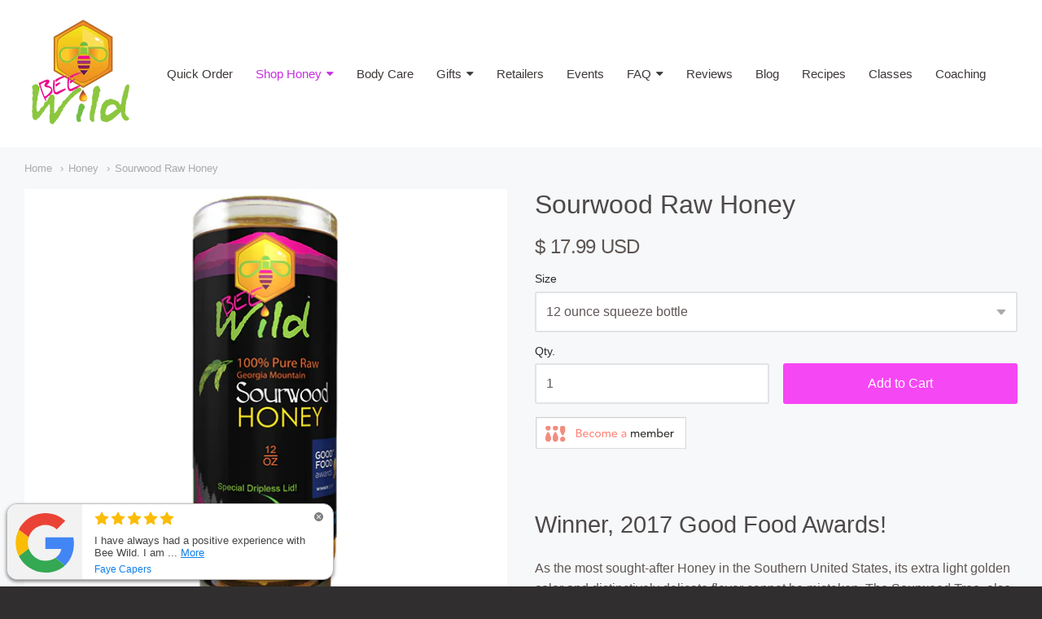

--- FILE ---
content_type: text/html; charset=utf-8
request_url: https://beewild.buzz/collections/honey/products/organic-mountains-raw-sourwood-honey-12oz
body_size: 18368
content:
<!doctype html>




















<!-- Providence  Shopify theme by Empyre - http://empy.re -->
<!-- Proudly powered by Shopify - http://shopify.com -->


<html class="no-js product sourwood-raw-honey multicurrency" lang="en">
  <head>
    <meta name="google-site-verification" content="vhn8goZ1kzUFtbeIkL4R_AKnNAd66sC4z5BcYix9woQ">
    
    
<meta charset="utf-8">
<meta http-equiv="X-UA-Compatible" content="IE=edge,chrome=1">
<meta name="viewport" content="width=device-width, initial-scale=1">
<meta name="theme-color" content="#f66d47">

<link rel="canonical" href="https://beewild.buzz/products/organic-mountains-raw-sourwood-honey-12oz">


  <link rel="shortcut icon" href="//beewild.buzz/cdn/shop/files/Bee-Wild-cell-only-with-bee_32x32.png?v=1613168830" type="image/png">












<title>Sourwood Raw Honey | Bee Wild</title>





  <meta name="description" content="Winner, 2017 Good Food Awards! As the most sought-after Honey in the Southern United States, its extra light golden color and distinctively delicate flavor cannot be mistaken. The Sourwood Tree, also called Lily of the Valley Tree, blooms in midsummer near the Appalachian Trail. With its caramel flavor and hints of but">

    



  <meta property="og:type" content="product">
  <meta property="og:title" content="Sourwood Raw Honey">
  <meta property="og:url" content="https://beewild.buzz/products/organic-mountains-raw-sourwood-honey-12oz">
  <meta property="og:description" content="Winner, 2017 Good Food Awards!
As the most sought-after Honey in the Southern United States, its extra light golden color and distinctively delicate flavor cannot be mistaken. The Sourwood Tree, also called Lily of the Valley Tree, blooms in midsummer near the Appalachian Trail. With its caramel flavor and hints of buttery maple, it tastes great on homemade biscuits, or for the tea lover, it's great in an exotic Oolong or delicate White Tea.
Fun Fact: Sourwood is a member of the heather family, which is why people from Ireland say it resembles Irish honey!

3-ounce glass jar
12-ounce plastic squeeze bottle with dripless lid
">
  
    <meta property="og:image" content="http://beewild.buzz/cdn/shop/products/BW_Small_Sourwood_2pack_small.jpg?v=1529524869">
    <meta property="og:image:secure_url" content="https://beewild.buzz/cdn/shop/products/BW_Small_Sourwood_2pack_small.jpg?v=1529524869">
  
    <meta property="og:image" content="http://beewild.buzz/cdn/shop/products/Sourwood_shopify_600_small.png?v=1529524869">
    <meta property="og:image:secure_url" content="https://beewild.buzz/cdn/shop/products/Sourwood_shopify_600_small.png?v=1529524869">
  
    <meta property="og:image" content="http://beewild.buzz/cdn/shop/products/Sourwood_small.gif?v=1529524869">
    <meta property="og:image:secure_url" content="https://beewild.buzz/cdn/shop/products/Sourwood_small.gif?v=1529524869">
  
  <meta property="og:price:amount" content="8.00">
  <meta property="og:price:currency" content="USD">




<meta property="og:site_name" content="Bee Wild">





  <meta name="twitter:card" content="summary">





  <meta name="twitter:title" content="Sourwood Raw Honey">
  <meta name="twitter:description" content="Winner, 2017 Good Food Awards!
As the most sought-after Honey in the Southern United States, its extra light golden color and distinctively delicate flavor cannot be mistaken. The Sourwood Tree, also ">
  <meta name="twitter:image" content="https://beewild.buzz/cdn/shop/products/BW_Small_Sourwood_2pack_small.jpg?v=1529524869">
  <meta name="twitter:image:width" content="1024">
  <meta name="twitter:image:height" content="1024">




    
    <link href="https://cdnjs.cloudflare.com/ajax/libs/normalize/3.0.3/normalize.min.css" rel="stylesheet" type="text/css" media="all" />
    <link href="https://cdnjs.cloudflare.com/ajax/libs/font-awesome/4.7.0/css/font-awesome.min.css" rel="stylesheet" type="text/css" media="all" />
    <link href="https://cdnjs.cloudflare.com/ajax/libs/flickity/1.2.1/flickity.min.css" rel="stylesheet" type="text/css" media="all" />
    <link href="//beewild.buzz/cdn/shop/t/5/assets/theme.scss.css?v=24648299716355872061518799432" rel="stylesheet" type="text/css" media="all" />
    <link href="//beewild.buzz/cdn/shop/t/5/assets/theme-custom.scss.css?v=91772268703990658911517624896" rel="stylesheet" type="text/css" media="all" />

    
    <script type="text/javascript">
  window.Station || (window.Station = {
    App: {
      config: {
        mediumScreen: 640,
        largeScreen: 1024
      }
    },
    Theme: {
      givenName: "Providence",
      id: 8478130213,
      name: "Providence",
      version: "",
      config: {
        defaultCurrency: "USD",
        enableMultiCurrency: true,
        moneyStyle: "money_with_currency_format",
        product: {
          enableDeepLinking: true,
          enableHighlightAddWhenSale: true,
          enableLightbox: true,
          enableQtyLimit: false,
          enableSelectAnOption: false,
          enableSetVariantFromSecondary: false,
          lightboxImageSize: null,
          primaryImageSize: "1024x1024",
          showPrimaryImageFirst: false
        }
      },
      current: {
        article: null,
        cart: {"note":null,"attributes":{},"original_total_price":0,"total_price":0,"total_discount":0,"total_weight":0.0,"item_count":0,"items":[],"requires_shipping":false,"currency":"USD","items_subtotal_price":0,"cart_level_discount_applications":[],"checkout_charge_amount":0},
        collection: {"id":15873737,"handle":"honey","title":"Honey","updated_at":"2026-01-14T07:00:14-05:00","body_html":"","published_at":"2014-01-31T00:33:00-05:00","sort_order":"manual","template_suffix":"","disjunctive":false,"rules":[{"column":"tag","relation":"equals","condition":"honey"}],"published_scope":"web","image":{"created_at":"2014-02-01T20:28:04-05:00","alt":null,"width":250,"height":240,"src":"\/\/beewild.buzz\/cdn\/shop\/collections\/honey_c185b7b4-97c8-485e-870c-de92024a73f2.jpg?v=1391304484"}},
        product: {"id":230727737,"title":"Sourwood Raw Honey","handle":"organic-mountains-raw-sourwood-honey-12oz","description":"\u003ch2\u003eWinner, 2017 Good Food Awards!\u003c\/h2\u003e\n\u003cp\u003eAs the most sought-after Honey in the Southern United States, its extra light golden color and distinctively delicate flavor cannot be mistaken. The Sourwood Tree, also called Lily of the Valley Tree, blooms in midsummer near the Appalachian Trail. With its caramel flavor and hints of buttery maple, it tastes great on homemade biscuits, or for the tea lover, it's great in an exotic Oolong or delicate White Tea.\u003c\/p\u003e\n\u003cp\u003eFun Fact: Sourwood is a member of the heather family, which is why people from Ireland say it resembles Irish honey!\u003c\/p\u003e\n\u003cul\u003e\n\u003cli\u003e\u003cstrong\u003e3-ounce glass jar\u003c\/strong\u003e\u003c\/li\u003e\n\u003cli\u003e\u003cstrong\u003e12-ounce plastic squeeze bottle with dripless lid\u003c\/strong\u003e\u003c\/li\u003e\n\u003c\/ul\u003e","published_at":"2014-08-27T02:05:00-04:00","created_at":"2014-02-01T21:08:33-05:00","vendor":"Bee Wild","type":"Honey","tags":["Georgia Honey","gift size","Honey","mini jar","Organic Honey","Pure Honey","Raw Honey","Sourwood Honey","travel size","varietal"],"price":800,"price_min":800,"price_max":1799,"available":true,"price_varies":true,"compare_at_price":null,"compare_at_price_min":0,"compare_at_price_max":0,"compare_at_price_varies":false,"variants":[{"id":4795917140005,"title":"12 ounce squeeze bottle","option1":"12 ounce squeeze bottle","option2":null,"option3":null,"sku":"090802071217","requires_shipping":true,"taxable":false,"featured_image":{"id":1989123964981,"product_id":230727737,"position":2,"created_at":"2018-02-16T15:24:00-05:00","updated_at":"2018-06-20T16:01:09-04:00","alt":null,"width":600,"height":600,"src":"\/\/beewild.buzz\/cdn\/shop\/products\/Sourwood_shopify_600.png?v=1529524869","variant_ids":[4795917140005]},"available":true,"name":"Sourwood Raw Honey - 12 ounce squeeze bottle","public_title":"12 ounce squeeze bottle","options":["12 ounce squeeze bottle"],"price":1799,"weight":340,"compare_at_price":null,"inventory_quantity":40,"inventory_management":"shopify","inventory_policy":"deny","barcode":"","featured_media":{"alt":null,"id":340285325452,"position":2,"preview_image":{"aspect_ratio":1.0,"height":600,"width":600,"src":"\/\/beewild.buzz\/cdn\/shop\/products\/Sourwood_shopify_600.png?v=1529524869"}},"requires_selling_plan":false,"selling_plan_allocations":[]},{"id":519245553,"title":"3 ounce glass jar","option1":"3 ounce glass jar","option2":null,"option3":null,"sku":"90802040021","requires_shipping":true,"taxable":false,"featured_image":{"id":1323029954597,"product_id":230727737,"position":4,"created_at":"2017-11-14T20:20:21-05:00","updated_at":"2018-06-20T16:01:09-04:00","alt":null,"width":3360,"height":2640,"src":"\/\/beewild.buzz\/cdn\/shop\/products\/IMG_5047.jpg?v=1529524869","variant_ids":[519245553]},"available":true,"name":"Sourwood Raw Honey - 3 ounce glass jar","public_title":"3 ounce glass jar","options":["3 ounce glass jar"],"price":800,"weight":99,"compare_at_price":null,"inventory_quantity":40,"inventory_management":"shopify","inventory_policy":"deny","barcode":"","featured_media":{"alt":null,"id":339017924748,"position":4,"preview_image":{"aspect_ratio":1.273,"height":2640,"width":3360,"src":"\/\/beewild.buzz\/cdn\/shop\/products\/IMG_5047.jpg?v=1529524869"}},"requires_selling_plan":false,"selling_plan_allocations":[]}],"images":["\/\/beewild.buzz\/cdn\/shop\/products\/BW_Small_Sourwood_2pack.jpg?v=1529524869","\/\/beewild.buzz\/cdn\/shop\/products\/Sourwood_shopify_600.png?v=1529524869","\/\/beewild.buzz\/cdn\/shop\/products\/Sourwood.gif?v=1529524869","\/\/beewild.buzz\/cdn\/shop\/products\/IMG_5047.jpg?v=1529524869"],"featured_image":"\/\/beewild.buzz\/cdn\/shop\/products\/BW_Small_Sourwood_2pack.jpg?v=1529524869","options":["Size"],"media":[{"alt":null,"id":340331462796,"position":1,"preview_image":{"aspect_ratio":1.0,"height":1500,"width":1500,"src":"\/\/beewild.buzz\/cdn\/shop\/products\/BW_Small_Sourwood_2pack.jpg?v=1529524869"},"aspect_ratio":1.0,"height":1500,"media_type":"image","src":"\/\/beewild.buzz\/cdn\/shop\/products\/BW_Small_Sourwood_2pack.jpg?v=1529524869","width":1500},{"alt":null,"id":340285325452,"position":2,"preview_image":{"aspect_ratio":1.0,"height":600,"width":600,"src":"\/\/beewild.buzz\/cdn\/shop\/products\/Sourwood_shopify_600.png?v=1529524869"},"aspect_ratio":1.0,"height":600,"media_type":"image","src":"\/\/beewild.buzz\/cdn\/shop\/products\/Sourwood_shopify_600.png?v=1529524869","width":600},{"alt":null,"id":339020710028,"position":3,"preview_image":{"aspect_ratio":1.0,"height":1024,"width":1024,"src":"\/\/beewild.buzz\/cdn\/shop\/products\/Sourwood.gif?v=1529524869"},"aspect_ratio":1.0,"height":1024,"media_type":"image","src":"\/\/beewild.buzz\/cdn\/shop\/products\/Sourwood.gif?v=1529524869","width":1024},{"alt":null,"id":339017924748,"position":4,"preview_image":{"aspect_ratio":1.273,"height":2640,"width":3360,"src":"\/\/beewild.buzz\/cdn\/shop\/products\/IMG_5047.jpg?v=1529524869"},"aspect_ratio":1.273,"height":2640,"media_type":"image","src":"\/\/beewild.buzz\/cdn\/shop\/products\/IMG_5047.jpg?v=1529524869","width":3360}],"requires_selling_plan":false,"selling_plan_groups":[],"content":"\u003ch2\u003eWinner, 2017 Good Food Awards!\u003c\/h2\u003e\n\u003cp\u003eAs the most sought-after Honey in the Southern United States, its extra light golden color and distinctively delicate flavor cannot be mistaken. The Sourwood Tree, also called Lily of the Valley Tree, blooms in midsummer near the Appalachian Trail. With its caramel flavor and hints of buttery maple, it tastes great on homemade biscuits, or for the tea lover, it's great in an exotic Oolong or delicate White Tea.\u003c\/p\u003e\n\u003cp\u003eFun Fact: Sourwood is a member of the heather family, which is why people from Ireland say it resembles Irish honey!\u003c\/p\u003e\n\u003cul\u003e\n\u003cli\u003e\u003cstrong\u003e3-ounce glass jar\u003c\/strong\u003e\u003c\/li\u003e\n\u003cli\u003e\u003cstrong\u003e12-ounce plastic squeeze bottle with dripless lid\u003c\/strong\u003e\u003c\/li\u003e\n\u003c\/ul\u003e"},
        template: "product",
        templateType: "product",
        variant: {"id":4795917140005,"title":"12 ounce squeeze bottle","option1":"12 ounce squeeze bottle","option2":null,"option3":null,"sku":"090802071217","requires_shipping":true,"taxable":false,"featured_image":{"id":1989123964981,"product_id":230727737,"position":2,"created_at":"2018-02-16T15:24:00-05:00","updated_at":"2018-06-20T16:01:09-04:00","alt":null,"width":600,"height":600,"src":"\/\/beewild.buzz\/cdn\/shop\/products\/Sourwood_shopify_600.png?v=1529524869","variant_ids":[4795917140005]},"available":true,"name":"Sourwood Raw Honey - 12 ounce squeeze bottle","public_title":"12 ounce squeeze bottle","options":["12 ounce squeeze bottle"],"price":1799,"weight":340,"compare_at_price":null,"inventory_quantity":40,"inventory_management":"shopify","inventory_policy":"deny","barcode":"","featured_media":{"alt":null,"id":340285325452,"position":2,"preview_image":{"aspect_ratio":1.0,"height":600,"width":600,"src":"\/\/beewild.buzz\/cdn\/shop\/products\/Sourwood_shopify_600.png?v=1529524869"}},"requires_selling_plan":false,"selling_plan_allocations":[]}
      },
      customerLoggedIn: false,
      shop: {
        collectionsCount: 12,
        currency: "USD",
        defaultCurrency: "USD",
        domain: "beewild.buzz",
        locale: "en",
        moneyFormat: "$ {{amount}}",
        moneyWithCurrencyFormat: "$ {{amount}} USD",
        name: "Bee Wild",
        productsCount: 35,
        url: "https:\/\/beewild.buzz"
      },
      i18n: {
        cart: {
          itemCount: {
            zero: "0 items",
            one: "1 item",
            other: "{{ count }} items"
          },
          notification: {
            productAdded: "{{ product_title }} has been added to your cart. {{ view_cart_link }}",
            viewCartLink: "View Cart"
          }
        },
        product: {
          addToCart: "Add to Cart",
          soldOut: "Sold Out",
          unavailable: "Unavailable"
        }
      }
    }
  });
</script>
    <script src="https://cdnjs.cloudflare.com/ajax/libs/modernizr/2.8.3/modernizr.min.js" type="text/javascript"></script>
    <script src="https://cdnjs.cloudflare.com/ajax/libs/lodash.js/4.17.4/lodash.min.js" type="text/javascript"></script>
    <script src="https://cdnjs.cloudflare.com/ajax/libs/jquery/3.1.1/jquery.min.js" type="text/javascript"></script>
    <script src="https://cdnjs.cloudflare.com/ajax/libs/velocity/1.3.1/velocity.min.js" type="text/javascript"></script>
    <script src="https://cdnjs.cloudflare.com/ajax/libs/flickity/2.0.10/flickity.pkgd.min.js" type="text/javascript"></script>
    <script src="https://cdnjs.cloudflare.com/ajax/libs/fancybox/2.1.5/jquery.fancybox.min.js" type="text/javascript"></script>
    <script src="https://cdnjs.cloudflare.com/ajax/libs/fitvids/1.1.0/jquery.fitvids.min.js" type="text/javascript"></script>
    <script src="https://cdnjs.cloudflare.com/ajax/libs/jquery-zoom/1.7.18/jquery.zoom.min.js" type="text/javascript"></script>
    <script src="https://cdnjs.cloudflare.com/ajax/libs/jquery-cookie/1.4.1/jquery.cookie.min.js" type="text/javascript"></script>
    <script src="//beewild.buzz/cdn/shopifycloud/storefront/assets/themes_support/shopify_common-5f594365.js" type="text/javascript"></script>
    <script src="https://cdnjs.cloudflare.com/ajax/libs/jquery.matchHeight/0.7.0/jquery.matchHeight-min.js" type="text/javascript"></script>

    

    
    

    
    <script>window.performance && window.performance.mark && window.performance.mark('shopify.content_for_header.start');</script><meta id="shopify-digital-wallet" name="shopify-digital-wallet" content="/3362169/digital_wallets/dialog">
<meta name="shopify-checkout-api-token" content="8a4dd3d37e462b882c5ef60adf39ac42">
<meta id="in-context-paypal-metadata" data-shop-id="3362169" data-venmo-supported="false" data-environment="production" data-locale="en_US" data-paypal-v4="true" data-currency="USD">
<link rel="alternate" type="application/json+oembed" href="https://beewild.buzz/products/organic-mountains-raw-sourwood-honey-12oz.oembed">
<script async="async" src="/checkouts/internal/preloads.js?locale=en-US"></script>
<link rel="preconnect" href="https://shop.app" crossorigin="anonymous">
<script async="async" src="https://shop.app/checkouts/internal/preloads.js?locale=en-US&shop_id=3362169" crossorigin="anonymous"></script>
<script id="shopify-features" type="application/json">{"accessToken":"8a4dd3d37e462b882c5ef60adf39ac42","betas":["rich-media-storefront-analytics"],"domain":"beewild.buzz","predictiveSearch":true,"shopId":3362169,"locale":"en"}</script>
<script>var Shopify = Shopify || {};
Shopify.shop = "organic-mountains.myshopify.com";
Shopify.locale = "en";
Shopify.currency = {"active":"USD","rate":"1.0"};
Shopify.country = "US";
Shopify.theme = {"name":"Providence","id":8478130213,"schema_name":"Providence ","schema_version":"5.4.8","theme_store_id":587,"role":"main"};
Shopify.theme.handle = "null";
Shopify.theme.style = {"id":null,"handle":null};
Shopify.cdnHost = "beewild.buzz/cdn";
Shopify.routes = Shopify.routes || {};
Shopify.routes.root = "/";</script>
<script type="module">!function(o){(o.Shopify=o.Shopify||{}).modules=!0}(window);</script>
<script>!function(o){function n(){var o=[];function n(){o.push(Array.prototype.slice.apply(arguments))}return n.q=o,n}var t=o.Shopify=o.Shopify||{};t.loadFeatures=n(),t.autoloadFeatures=n()}(window);</script>
<script>
  window.ShopifyPay = window.ShopifyPay || {};
  window.ShopifyPay.apiHost = "shop.app\/pay";
  window.ShopifyPay.redirectState = null;
</script>
<script id="shop-js-analytics" type="application/json">{"pageType":"product"}</script>
<script defer="defer" async type="module" src="//beewild.buzz/cdn/shopifycloud/shop-js/modules/v2/client.init-shop-cart-sync_C5BV16lS.en.esm.js"></script>
<script defer="defer" async type="module" src="//beewild.buzz/cdn/shopifycloud/shop-js/modules/v2/chunk.common_CygWptCX.esm.js"></script>
<script type="module">
  await import("//beewild.buzz/cdn/shopifycloud/shop-js/modules/v2/client.init-shop-cart-sync_C5BV16lS.en.esm.js");
await import("//beewild.buzz/cdn/shopifycloud/shop-js/modules/v2/chunk.common_CygWptCX.esm.js");

  window.Shopify.SignInWithShop?.initShopCartSync?.({"fedCMEnabled":true,"windoidEnabled":true});

</script>
<script>
  window.Shopify = window.Shopify || {};
  if (!window.Shopify.featureAssets) window.Shopify.featureAssets = {};
  window.Shopify.featureAssets['shop-js'] = {"shop-cart-sync":["modules/v2/client.shop-cart-sync_ZFArdW7E.en.esm.js","modules/v2/chunk.common_CygWptCX.esm.js"],"init-fed-cm":["modules/v2/client.init-fed-cm_CmiC4vf6.en.esm.js","modules/v2/chunk.common_CygWptCX.esm.js"],"shop-button":["modules/v2/client.shop-button_tlx5R9nI.en.esm.js","modules/v2/chunk.common_CygWptCX.esm.js"],"shop-cash-offers":["modules/v2/client.shop-cash-offers_DOA2yAJr.en.esm.js","modules/v2/chunk.common_CygWptCX.esm.js","modules/v2/chunk.modal_D71HUcav.esm.js"],"init-windoid":["modules/v2/client.init-windoid_sURxWdc1.en.esm.js","modules/v2/chunk.common_CygWptCX.esm.js"],"shop-toast-manager":["modules/v2/client.shop-toast-manager_ClPi3nE9.en.esm.js","modules/v2/chunk.common_CygWptCX.esm.js"],"init-shop-email-lookup-coordinator":["modules/v2/client.init-shop-email-lookup-coordinator_B8hsDcYM.en.esm.js","modules/v2/chunk.common_CygWptCX.esm.js"],"init-shop-cart-sync":["modules/v2/client.init-shop-cart-sync_C5BV16lS.en.esm.js","modules/v2/chunk.common_CygWptCX.esm.js"],"avatar":["modules/v2/client.avatar_BTnouDA3.en.esm.js"],"pay-button":["modules/v2/client.pay-button_FdsNuTd3.en.esm.js","modules/v2/chunk.common_CygWptCX.esm.js"],"init-customer-accounts":["modules/v2/client.init-customer-accounts_DxDtT_ad.en.esm.js","modules/v2/client.shop-login-button_C5VAVYt1.en.esm.js","modules/v2/chunk.common_CygWptCX.esm.js","modules/v2/chunk.modal_D71HUcav.esm.js"],"init-shop-for-new-customer-accounts":["modules/v2/client.init-shop-for-new-customer-accounts_ChsxoAhi.en.esm.js","modules/v2/client.shop-login-button_C5VAVYt1.en.esm.js","modules/v2/chunk.common_CygWptCX.esm.js","modules/v2/chunk.modal_D71HUcav.esm.js"],"shop-login-button":["modules/v2/client.shop-login-button_C5VAVYt1.en.esm.js","modules/v2/chunk.common_CygWptCX.esm.js","modules/v2/chunk.modal_D71HUcav.esm.js"],"init-customer-accounts-sign-up":["modules/v2/client.init-customer-accounts-sign-up_CPSyQ0Tj.en.esm.js","modules/v2/client.shop-login-button_C5VAVYt1.en.esm.js","modules/v2/chunk.common_CygWptCX.esm.js","modules/v2/chunk.modal_D71HUcav.esm.js"],"shop-follow-button":["modules/v2/client.shop-follow-button_Cva4Ekp9.en.esm.js","modules/v2/chunk.common_CygWptCX.esm.js","modules/v2/chunk.modal_D71HUcav.esm.js"],"checkout-modal":["modules/v2/client.checkout-modal_BPM8l0SH.en.esm.js","modules/v2/chunk.common_CygWptCX.esm.js","modules/v2/chunk.modal_D71HUcav.esm.js"],"lead-capture":["modules/v2/client.lead-capture_Bi8yE_yS.en.esm.js","modules/v2/chunk.common_CygWptCX.esm.js","modules/v2/chunk.modal_D71HUcav.esm.js"],"shop-login":["modules/v2/client.shop-login_D6lNrXab.en.esm.js","modules/v2/chunk.common_CygWptCX.esm.js","modules/v2/chunk.modal_D71HUcav.esm.js"],"payment-terms":["modules/v2/client.payment-terms_CZxnsJam.en.esm.js","modules/v2/chunk.common_CygWptCX.esm.js","modules/v2/chunk.modal_D71HUcav.esm.js"]};
</script>
<script>(function() {
  var isLoaded = false;
  function asyncLoad() {
    if (isLoaded) return;
    isLoaded = true;
    var urls = ["https:\/\/app.sesami.co\/static\/shopify.js?shop=organic-mountains.myshopify.com\u0026shop=organic-mountains.myshopify.com","https:\/\/static.affiliatly.com\/shopify\/shopify_nc.js?affiliatly_code=AF-1033719\u0026shop=organic-mountains.myshopify.com","https:\/\/danjg53usxhfc.cloudfront.net\/api\/withfriends-checkout.js?version=1\u0026checkout=1\u0026badge=1\u0026embed=1\u0026tone=default\u0026id=4577888\u0026host=live\u0026shop=organic-mountains.myshopify.com","https:\/\/a.mailmunch.co\/widgets\/site-734274-49ae7f26f29ee882e75dc166d0e09d11ace69b5d.js?shop=organic-mountains.myshopify.com"];
    for (var i = 0; i < urls.length; i++) {
      var s = document.createElement('script');
      s.type = 'text/javascript';
      s.async = true;
      s.src = urls[i];
      var x = document.getElementsByTagName('script')[0];
      x.parentNode.insertBefore(s, x);
    }
  };
  if(window.attachEvent) {
    window.attachEvent('onload', asyncLoad);
  } else {
    window.addEventListener('load', asyncLoad, false);
  }
})();</script>
<script id="__st">var __st={"a":3362169,"offset":-18000,"reqid":"c984a72a-7ff2-4431-b85e-5cb84ba0136d-1768622404","pageurl":"beewild.buzz\/collections\/honey\/products\/organic-mountains-raw-sourwood-honey-12oz","u":"2c82733c8049","p":"product","rtyp":"product","rid":230727737};</script>
<script>window.ShopifyPaypalV4VisibilityTracking = true;</script>
<script id="captcha-bootstrap">!function(){'use strict';const t='contact',e='account',n='new_comment',o=[[t,t],['blogs',n],['comments',n],[t,'customer']],c=[[e,'customer_login'],[e,'guest_login'],[e,'recover_customer_password'],[e,'create_customer']],r=t=>t.map((([t,e])=>`form[action*='/${t}']:not([data-nocaptcha='true']) input[name='form_type'][value='${e}']`)).join(','),a=t=>()=>t?[...document.querySelectorAll(t)].map((t=>t.form)):[];function s(){const t=[...o],e=r(t);return a(e)}const i='password',u='form_key',d=['recaptcha-v3-token','g-recaptcha-response','h-captcha-response',i],f=()=>{try{return window.sessionStorage}catch{return}},m='__shopify_v',_=t=>t.elements[u];function p(t,e,n=!1){try{const o=window.sessionStorage,c=JSON.parse(o.getItem(e)),{data:r}=function(t){const{data:e,action:n}=t;return t[m]||n?{data:e,action:n}:{data:t,action:n}}(c);for(const[e,n]of Object.entries(r))t.elements[e]&&(t.elements[e].value=n);n&&o.removeItem(e)}catch(o){console.error('form repopulation failed',{error:o})}}const l='form_type',E='cptcha';function T(t){t.dataset[E]=!0}const w=window,h=w.document,L='Shopify',v='ce_forms',y='captcha';let A=!1;((t,e)=>{const n=(g='f06e6c50-85a8-45c8-87d0-21a2b65856fe',I='https://cdn.shopify.com/shopifycloud/storefront-forms-hcaptcha/ce_storefront_forms_captcha_hcaptcha.v1.5.2.iife.js',D={infoText:'Protected by hCaptcha',privacyText:'Privacy',termsText:'Terms'},(t,e,n)=>{const o=w[L][v],c=o.bindForm;if(c)return c(t,g,e,D).then(n);var r;o.q.push([[t,g,e,D],n]),r=I,A||(h.body.append(Object.assign(h.createElement('script'),{id:'captcha-provider',async:!0,src:r})),A=!0)});var g,I,D;w[L]=w[L]||{},w[L][v]=w[L][v]||{},w[L][v].q=[],w[L][y]=w[L][y]||{},w[L][y].protect=function(t,e){n(t,void 0,e),T(t)},Object.freeze(w[L][y]),function(t,e,n,w,h,L){const[v,y,A,g]=function(t,e,n){const i=e?o:[],u=t?c:[],d=[...i,...u],f=r(d),m=r(i),_=r(d.filter((([t,e])=>n.includes(e))));return[a(f),a(m),a(_),s()]}(w,h,L),I=t=>{const e=t.target;return e instanceof HTMLFormElement?e:e&&e.form},D=t=>v().includes(t);t.addEventListener('submit',(t=>{const e=I(t);if(!e)return;const n=D(e)&&!e.dataset.hcaptchaBound&&!e.dataset.recaptchaBound,o=_(e),c=g().includes(e)&&(!o||!o.value);(n||c)&&t.preventDefault(),c&&!n&&(function(t){try{if(!f())return;!function(t){const e=f();if(!e)return;const n=_(t);if(!n)return;const o=n.value;o&&e.removeItem(o)}(t);const e=Array.from(Array(32),(()=>Math.random().toString(36)[2])).join('');!function(t,e){_(t)||t.append(Object.assign(document.createElement('input'),{type:'hidden',name:u})),t.elements[u].value=e}(t,e),function(t,e){const n=f();if(!n)return;const o=[...t.querySelectorAll(`input[type='${i}']`)].map((({name:t})=>t)),c=[...d,...o],r={};for(const[a,s]of new FormData(t).entries())c.includes(a)||(r[a]=s);n.setItem(e,JSON.stringify({[m]:1,action:t.action,data:r}))}(t,e)}catch(e){console.error('failed to persist form',e)}}(e),e.submit())}));const S=(t,e)=>{t&&!t.dataset[E]&&(n(t,e.some((e=>e===t))),T(t))};for(const o of['focusin','change'])t.addEventListener(o,(t=>{const e=I(t);D(e)&&S(e,y())}));const B=e.get('form_key'),M=e.get(l),P=B&&M;t.addEventListener('DOMContentLoaded',(()=>{const t=y();if(P)for(const e of t)e.elements[l].value===M&&p(e,B);[...new Set([...A(),...v().filter((t=>'true'===t.dataset.shopifyCaptcha))])].forEach((e=>S(e,t)))}))}(h,new URLSearchParams(w.location.search),n,t,e,['guest_login'])})(!0,!0)}();</script>
<script integrity="sha256-4kQ18oKyAcykRKYeNunJcIwy7WH5gtpwJnB7kiuLZ1E=" data-source-attribution="shopify.loadfeatures" defer="defer" src="//beewild.buzz/cdn/shopifycloud/storefront/assets/storefront/load_feature-a0a9edcb.js" crossorigin="anonymous"></script>
<script crossorigin="anonymous" defer="defer" src="//beewild.buzz/cdn/shopifycloud/storefront/assets/shopify_pay/storefront-65b4c6d7.js?v=20250812"></script>
<script data-source-attribution="shopify.dynamic_checkout.dynamic.init">var Shopify=Shopify||{};Shopify.PaymentButton=Shopify.PaymentButton||{isStorefrontPortableWallets:!0,init:function(){window.Shopify.PaymentButton.init=function(){};var t=document.createElement("script");t.src="https://beewild.buzz/cdn/shopifycloud/portable-wallets/latest/portable-wallets.en.js",t.type="module",document.head.appendChild(t)}};
</script>
<script data-source-attribution="shopify.dynamic_checkout.buyer_consent">
  function portableWalletsHideBuyerConsent(e){var t=document.getElementById("shopify-buyer-consent"),n=document.getElementById("shopify-subscription-policy-button");t&&n&&(t.classList.add("hidden"),t.setAttribute("aria-hidden","true"),n.removeEventListener("click",e))}function portableWalletsShowBuyerConsent(e){var t=document.getElementById("shopify-buyer-consent"),n=document.getElementById("shopify-subscription-policy-button");t&&n&&(t.classList.remove("hidden"),t.removeAttribute("aria-hidden"),n.addEventListener("click",e))}window.Shopify?.PaymentButton&&(window.Shopify.PaymentButton.hideBuyerConsent=portableWalletsHideBuyerConsent,window.Shopify.PaymentButton.showBuyerConsent=portableWalletsShowBuyerConsent);
</script>
<script data-source-attribution="shopify.dynamic_checkout.cart.bootstrap">document.addEventListener("DOMContentLoaded",(function(){function t(){return document.querySelector("shopify-accelerated-checkout-cart, shopify-accelerated-checkout")}if(t())Shopify.PaymentButton.init();else{new MutationObserver((function(e,n){t()&&(Shopify.PaymentButton.init(),n.disconnect())})).observe(document.body,{childList:!0,subtree:!0})}}));
</script>
<link id="shopify-accelerated-checkout-styles" rel="stylesheet" media="screen" href="https://beewild.buzz/cdn/shopifycloud/portable-wallets/latest/accelerated-checkout-backwards-compat.css" crossorigin="anonymous">
<style id="shopify-accelerated-checkout-cart">
        #shopify-buyer-consent {
  margin-top: 1em;
  display: inline-block;
  width: 100%;
}

#shopify-buyer-consent.hidden {
  display: none;
}

#shopify-subscription-policy-button {
  background: none;
  border: none;
  padding: 0;
  text-decoration: underline;
  font-size: inherit;
  cursor: pointer;
}

#shopify-subscription-policy-button::before {
  box-shadow: none;
}

      </style>

<script>window.performance && window.performance.mark && window.performance.mark('shopify.content_for_header.end');</script>
    

 

<link href="https://monorail-edge.shopifysvc.com" rel="dns-prefetch">
<script>(function(){if ("sendBeacon" in navigator && "performance" in window) {try {var session_token_from_headers = performance.getEntriesByType('navigation')[0].serverTiming.find(x => x.name == '_s').description;} catch {var session_token_from_headers = undefined;}var session_cookie_matches = document.cookie.match(/_shopify_s=([^;]*)/);var session_token_from_cookie = session_cookie_matches && session_cookie_matches.length === 2 ? session_cookie_matches[1] : "";var session_token = session_token_from_headers || session_token_from_cookie || "";function handle_abandonment_event(e) {var entries = performance.getEntries().filter(function(entry) {return /monorail-edge.shopifysvc.com/.test(entry.name);});if (!window.abandonment_tracked && entries.length === 0) {window.abandonment_tracked = true;var currentMs = Date.now();var navigation_start = performance.timing.navigationStart;var payload = {shop_id: 3362169,url: window.location.href,navigation_start,duration: currentMs - navigation_start,session_token,page_type: "product"};window.navigator.sendBeacon("https://monorail-edge.shopifysvc.com/v1/produce", JSON.stringify({schema_id: "online_store_buyer_site_abandonment/1.1",payload: payload,metadata: {event_created_at_ms: currentMs,event_sent_at_ms: currentMs}}));}}window.addEventListener('pagehide', handle_abandonment_event);}}());</script>
<script id="web-pixels-manager-setup">(function e(e,d,r,n,o){if(void 0===o&&(o={}),!Boolean(null===(a=null===(i=window.Shopify)||void 0===i?void 0:i.analytics)||void 0===a?void 0:a.replayQueue)){var i,a;window.Shopify=window.Shopify||{};var t=window.Shopify;t.analytics=t.analytics||{};var s=t.analytics;s.replayQueue=[],s.publish=function(e,d,r){return s.replayQueue.push([e,d,r]),!0};try{self.performance.mark("wpm:start")}catch(e){}var l=function(){var e={modern:/Edge?\/(1{2}[4-9]|1[2-9]\d|[2-9]\d{2}|\d{4,})\.\d+(\.\d+|)|Firefox\/(1{2}[4-9]|1[2-9]\d|[2-9]\d{2}|\d{4,})\.\d+(\.\d+|)|Chrom(ium|e)\/(9{2}|\d{3,})\.\d+(\.\d+|)|(Maci|X1{2}).+ Version\/(15\.\d+|(1[6-9]|[2-9]\d|\d{3,})\.\d+)([,.]\d+|)( \(\w+\)|)( Mobile\/\w+|) Safari\/|Chrome.+OPR\/(9{2}|\d{3,})\.\d+\.\d+|(CPU[ +]OS|iPhone[ +]OS|CPU[ +]iPhone|CPU IPhone OS|CPU iPad OS)[ +]+(15[._]\d+|(1[6-9]|[2-9]\d|\d{3,})[._]\d+)([._]\d+|)|Android:?[ /-](13[3-9]|1[4-9]\d|[2-9]\d{2}|\d{4,})(\.\d+|)(\.\d+|)|Android.+Firefox\/(13[5-9]|1[4-9]\d|[2-9]\d{2}|\d{4,})\.\d+(\.\d+|)|Android.+Chrom(ium|e)\/(13[3-9]|1[4-9]\d|[2-9]\d{2}|\d{4,})\.\d+(\.\d+|)|SamsungBrowser\/([2-9]\d|\d{3,})\.\d+/,legacy:/Edge?\/(1[6-9]|[2-9]\d|\d{3,})\.\d+(\.\d+|)|Firefox\/(5[4-9]|[6-9]\d|\d{3,})\.\d+(\.\d+|)|Chrom(ium|e)\/(5[1-9]|[6-9]\d|\d{3,})\.\d+(\.\d+|)([\d.]+$|.*Safari\/(?![\d.]+ Edge\/[\d.]+$))|(Maci|X1{2}).+ Version\/(10\.\d+|(1[1-9]|[2-9]\d|\d{3,})\.\d+)([,.]\d+|)( \(\w+\)|)( Mobile\/\w+|) Safari\/|Chrome.+OPR\/(3[89]|[4-9]\d|\d{3,})\.\d+\.\d+|(CPU[ +]OS|iPhone[ +]OS|CPU[ +]iPhone|CPU IPhone OS|CPU iPad OS)[ +]+(10[._]\d+|(1[1-9]|[2-9]\d|\d{3,})[._]\d+)([._]\d+|)|Android:?[ /-](13[3-9]|1[4-9]\d|[2-9]\d{2}|\d{4,})(\.\d+|)(\.\d+|)|Mobile Safari.+OPR\/([89]\d|\d{3,})\.\d+\.\d+|Android.+Firefox\/(13[5-9]|1[4-9]\d|[2-9]\d{2}|\d{4,})\.\d+(\.\d+|)|Android.+Chrom(ium|e)\/(13[3-9]|1[4-9]\d|[2-9]\d{2}|\d{4,})\.\d+(\.\d+|)|Android.+(UC? ?Browser|UCWEB|U3)[ /]?(15\.([5-9]|\d{2,})|(1[6-9]|[2-9]\d|\d{3,})\.\d+)\.\d+|SamsungBrowser\/(5\.\d+|([6-9]|\d{2,})\.\d+)|Android.+MQ{2}Browser\/(14(\.(9|\d{2,})|)|(1[5-9]|[2-9]\d|\d{3,})(\.\d+|))(\.\d+|)|K[Aa][Ii]OS\/(3\.\d+|([4-9]|\d{2,})\.\d+)(\.\d+|)/},d=e.modern,r=e.legacy,n=navigator.userAgent;return n.match(d)?"modern":n.match(r)?"legacy":"unknown"}(),u="modern"===l?"modern":"legacy",c=(null!=n?n:{modern:"",legacy:""})[u],f=function(e){return[e.baseUrl,"/wpm","/b",e.hashVersion,"modern"===e.buildTarget?"m":"l",".js"].join("")}({baseUrl:d,hashVersion:r,buildTarget:u}),m=function(e){var d=e.version,r=e.bundleTarget,n=e.surface,o=e.pageUrl,i=e.monorailEndpoint;return{emit:function(e){var a=e.status,t=e.errorMsg,s=(new Date).getTime(),l=JSON.stringify({metadata:{event_sent_at_ms:s},events:[{schema_id:"web_pixels_manager_load/3.1",payload:{version:d,bundle_target:r,page_url:o,status:a,surface:n,error_msg:t},metadata:{event_created_at_ms:s}}]});if(!i)return console&&console.warn&&console.warn("[Web Pixels Manager] No Monorail endpoint provided, skipping logging."),!1;try{return self.navigator.sendBeacon.bind(self.navigator)(i,l)}catch(e){}var u=new XMLHttpRequest;try{return u.open("POST",i,!0),u.setRequestHeader("Content-Type","text/plain"),u.send(l),!0}catch(e){return console&&console.warn&&console.warn("[Web Pixels Manager] Got an unhandled error while logging to Monorail."),!1}}}}({version:r,bundleTarget:l,surface:e.surface,pageUrl:self.location.href,monorailEndpoint:e.monorailEndpoint});try{o.browserTarget=l,function(e){var d=e.src,r=e.async,n=void 0===r||r,o=e.onload,i=e.onerror,a=e.sri,t=e.scriptDataAttributes,s=void 0===t?{}:t,l=document.createElement("script"),u=document.querySelector("head"),c=document.querySelector("body");if(l.async=n,l.src=d,a&&(l.integrity=a,l.crossOrigin="anonymous"),s)for(var f in s)if(Object.prototype.hasOwnProperty.call(s,f))try{l.dataset[f]=s[f]}catch(e){}if(o&&l.addEventListener("load",o),i&&l.addEventListener("error",i),u)u.appendChild(l);else{if(!c)throw new Error("Did not find a head or body element to append the script");c.appendChild(l)}}({src:f,async:!0,onload:function(){if(!function(){var e,d;return Boolean(null===(d=null===(e=window.Shopify)||void 0===e?void 0:e.analytics)||void 0===d?void 0:d.initialized)}()){var d=window.webPixelsManager.init(e)||void 0;if(d){var r=window.Shopify.analytics;r.replayQueue.forEach((function(e){var r=e[0],n=e[1],o=e[2];d.publishCustomEvent(r,n,o)})),r.replayQueue=[],r.publish=d.publishCustomEvent,r.visitor=d.visitor,r.initialized=!0}}},onerror:function(){return m.emit({status:"failed",errorMsg:"".concat(f," has failed to load")})},sri:function(e){var d=/^sha384-[A-Za-z0-9+/=]+$/;return"string"==typeof e&&d.test(e)}(c)?c:"",scriptDataAttributes:o}),m.emit({status:"loading"})}catch(e){m.emit({status:"failed",errorMsg:(null==e?void 0:e.message)||"Unknown error"})}}})({shopId: 3362169,storefrontBaseUrl: "https://beewild.buzz",extensionsBaseUrl: "https://extensions.shopifycdn.com/cdn/shopifycloud/web-pixels-manager",monorailEndpoint: "https://monorail-edge.shopifysvc.com/unstable/produce_batch",surface: "storefront-renderer",enabledBetaFlags: ["2dca8a86"],webPixelsConfigList: [{"id":"637534363","configuration":"{\"config\":\"{\\\"pixel_id\\\":\\\"G-XX3L9F5Z7G\\\",\\\"gtag_events\\\":[{\\\"type\\\":\\\"purchase\\\",\\\"action_label\\\":\\\"G-XX3L9F5Z7G\\\"},{\\\"type\\\":\\\"page_view\\\",\\\"action_label\\\":\\\"G-XX3L9F5Z7G\\\"},{\\\"type\\\":\\\"view_item\\\",\\\"action_label\\\":\\\"G-XX3L9F5Z7G\\\"},{\\\"type\\\":\\\"search\\\",\\\"action_label\\\":\\\"G-XX3L9F5Z7G\\\"},{\\\"type\\\":\\\"add_to_cart\\\",\\\"action_label\\\":\\\"G-XX3L9F5Z7G\\\"},{\\\"type\\\":\\\"begin_checkout\\\",\\\"action_label\\\":\\\"G-XX3L9F5Z7G\\\"},{\\\"type\\\":\\\"add_payment_info\\\",\\\"action_label\\\":\\\"G-XX3L9F5Z7G\\\"}],\\\"enable_monitoring_mode\\\":false}\"}","eventPayloadVersion":"v1","runtimeContext":"OPEN","scriptVersion":"b2a88bafab3e21179ed38636efcd8a93","type":"APP","apiClientId":1780363,"privacyPurposes":[],"dataSharingAdjustments":{"protectedCustomerApprovalScopes":["read_customer_address","read_customer_email","read_customer_name","read_customer_personal_data","read_customer_phone"]}},{"id":"69632155","eventPayloadVersion":"v1","runtimeContext":"LAX","scriptVersion":"1","type":"CUSTOM","privacyPurposes":["MARKETING"],"name":"Meta pixel (migrated)"},{"id":"shopify-app-pixel","configuration":"{}","eventPayloadVersion":"v1","runtimeContext":"STRICT","scriptVersion":"0450","apiClientId":"shopify-pixel","type":"APP","privacyPurposes":["ANALYTICS","MARKETING"]},{"id":"shopify-custom-pixel","eventPayloadVersion":"v1","runtimeContext":"LAX","scriptVersion":"0450","apiClientId":"shopify-pixel","type":"CUSTOM","privacyPurposes":["ANALYTICS","MARKETING"]}],isMerchantRequest: false,initData: {"shop":{"name":"Bee Wild","paymentSettings":{"currencyCode":"USD"},"myshopifyDomain":"organic-mountains.myshopify.com","countryCode":"US","storefrontUrl":"https:\/\/beewild.buzz"},"customer":null,"cart":null,"checkout":null,"productVariants":[{"price":{"amount":17.99,"currencyCode":"USD"},"product":{"title":"Sourwood Raw Honey","vendor":"Bee Wild","id":"230727737","untranslatedTitle":"Sourwood Raw Honey","url":"\/products\/organic-mountains-raw-sourwood-honey-12oz","type":"Honey"},"id":"4795917140005","image":{"src":"\/\/beewild.buzz\/cdn\/shop\/products\/Sourwood_shopify_600.png?v=1529524869"},"sku":"090802071217","title":"12 ounce squeeze bottle","untranslatedTitle":"12 ounce squeeze bottle"},{"price":{"amount":8.0,"currencyCode":"USD"},"product":{"title":"Sourwood Raw Honey","vendor":"Bee Wild","id":"230727737","untranslatedTitle":"Sourwood Raw Honey","url":"\/products\/organic-mountains-raw-sourwood-honey-12oz","type":"Honey"},"id":"519245553","image":{"src":"\/\/beewild.buzz\/cdn\/shop\/products\/IMG_5047.jpg?v=1529524869"},"sku":"90802040021","title":"3 ounce glass jar","untranslatedTitle":"3 ounce glass jar"}],"purchasingCompany":null},},"https://beewild.buzz/cdn","fcfee988w5aeb613cpc8e4bc33m6693e112",{"modern":"","legacy":""},{"shopId":"3362169","storefrontBaseUrl":"https:\/\/beewild.buzz","extensionBaseUrl":"https:\/\/extensions.shopifycdn.com\/cdn\/shopifycloud\/web-pixels-manager","surface":"storefront-renderer","enabledBetaFlags":"[\"2dca8a86\"]","isMerchantRequest":"false","hashVersion":"fcfee988w5aeb613cpc8e4bc33m6693e112","publish":"custom","events":"[[\"page_viewed\",{}],[\"product_viewed\",{\"productVariant\":{\"price\":{\"amount\":17.99,\"currencyCode\":\"USD\"},\"product\":{\"title\":\"Sourwood Raw Honey\",\"vendor\":\"Bee Wild\",\"id\":\"230727737\",\"untranslatedTitle\":\"Sourwood Raw Honey\",\"url\":\"\/products\/organic-mountains-raw-sourwood-honey-12oz\",\"type\":\"Honey\"},\"id\":\"4795917140005\",\"image\":{\"src\":\"\/\/beewild.buzz\/cdn\/shop\/products\/Sourwood_shopify_600.png?v=1529524869\"},\"sku\":\"090802071217\",\"title\":\"12 ounce squeeze bottle\",\"untranslatedTitle\":\"12 ounce squeeze bottle\"}}]]"});</script><script>
  window.ShopifyAnalytics = window.ShopifyAnalytics || {};
  window.ShopifyAnalytics.meta = window.ShopifyAnalytics.meta || {};
  window.ShopifyAnalytics.meta.currency = 'USD';
  var meta = {"product":{"id":230727737,"gid":"gid:\/\/shopify\/Product\/230727737","vendor":"Bee Wild","type":"Honey","handle":"organic-mountains-raw-sourwood-honey-12oz","variants":[{"id":4795917140005,"price":1799,"name":"Sourwood Raw Honey - 12 ounce squeeze bottle","public_title":"12 ounce squeeze bottle","sku":"090802071217"},{"id":519245553,"price":800,"name":"Sourwood Raw Honey - 3 ounce glass jar","public_title":"3 ounce glass jar","sku":"90802040021"}],"remote":false},"page":{"pageType":"product","resourceType":"product","resourceId":230727737,"requestId":"c984a72a-7ff2-4431-b85e-5cb84ba0136d-1768622404"}};
  for (var attr in meta) {
    window.ShopifyAnalytics.meta[attr] = meta[attr];
  }
</script>
<script class="analytics">
  (function () {
    var customDocumentWrite = function(content) {
      var jquery = null;

      if (window.jQuery) {
        jquery = window.jQuery;
      } else if (window.Checkout && window.Checkout.$) {
        jquery = window.Checkout.$;
      }

      if (jquery) {
        jquery('body').append(content);
      }
    };

    var hasLoggedConversion = function(token) {
      if (token) {
        return document.cookie.indexOf('loggedConversion=' + token) !== -1;
      }
      return false;
    }

    var setCookieIfConversion = function(token) {
      if (token) {
        var twoMonthsFromNow = new Date(Date.now());
        twoMonthsFromNow.setMonth(twoMonthsFromNow.getMonth() + 2);

        document.cookie = 'loggedConversion=' + token + '; expires=' + twoMonthsFromNow;
      }
    }

    var trekkie = window.ShopifyAnalytics.lib = window.trekkie = window.trekkie || [];
    if (trekkie.integrations) {
      return;
    }
    trekkie.methods = [
      'identify',
      'page',
      'ready',
      'track',
      'trackForm',
      'trackLink'
    ];
    trekkie.factory = function(method) {
      return function() {
        var args = Array.prototype.slice.call(arguments);
        args.unshift(method);
        trekkie.push(args);
        return trekkie;
      };
    };
    for (var i = 0; i < trekkie.methods.length; i++) {
      var key = trekkie.methods[i];
      trekkie[key] = trekkie.factory(key);
    }
    trekkie.load = function(config) {
      trekkie.config = config || {};
      trekkie.config.initialDocumentCookie = document.cookie;
      var first = document.getElementsByTagName('script')[0];
      var script = document.createElement('script');
      script.type = 'text/javascript';
      script.onerror = function(e) {
        var scriptFallback = document.createElement('script');
        scriptFallback.type = 'text/javascript';
        scriptFallback.onerror = function(error) {
                var Monorail = {
      produce: function produce(monorailDomain, schemaId, payload) {
        var currentMs = new Date().getTime();
        var event = {
          schema_id: schemaId,
          payload: payload,
          metadata: {
            event_created_at_ms: currentMs,
            event_sent_at_ms: currentMs
          }
        };
        return Monorail.sendRequest("https://" + monorailDomain + "/v1/produce", JSON.stringify(event));
      },
      sendRequest: function sendRequest(endpointUrl, payload) {
        // Try the sendBeacon API
        if (window && window.navigator && typeof window.navigator.sendBeacon === 'function' && typeof window.Blob === 'function' && !Monorail.isIos12()) {
          var blobData = new window.Blob([payload], {
            type: 'text/plain'
          });

          if (window.navigator.sendBeacon(endpointUrl, blobData)) {
            return true;
          } // sendBeacon was not successful

        } // XHR beacon

        var xhr = new XMLHttpRequest();

        try {
          xhr.open('POST', endpointUrl);
          xhr.setRequestHeader('Content-Type', 'text/plain');
          xhr.send(payload);
        } catch (e) {
          console.log(e);
        }

        return false;
      },
      isIos12: function isIos12() {
        return window.navigator.userAgent.lastIndexOf('iPhone; CPU iPhone OS 12_') !== -1 || window.navigator.userAgent.lastIndexOf('iPad; CPU OS 12_') !== -1;
      }
    };
    Monorail.produce('monorail-edge.shopifysvc.com',
      'trekkie_storefront_load_errors/1.1',
      {shop_id: 3362169,
      theme_id: 8478130213,
      app_name: "storefront",
      context_url: window.location.href,
      source_url: "//beewild.buzz/cdn/s/trekkie.storefront.cd680fe47e6c39ca5d5df5f0a32d569bc48c0f27.min.js"});

        };
        scriptFallback.async = true;
        scriptFallback.src = '//beewild.buzz/cdn/s/trekkie.storefront.cd680fe47e6c39ca5d5df5f0a32d569bc48c0f27.min.js';
        first.parentNode.insertBefore(scriptFallback, first);
      };
      script.async = true;
      script.src = '//beewild.buzz/cdn/s/trekkie.storefront.cd680fe47e6c39ca5d5df5f0a32d569bc48c0f27.min.js';
      first.parentNode.insertBefore(script, first);
    };
    trekkie.load(
      {"Trekkie":{"appName":"storefront","development":false,"defaultAttributes":{"shopId":3362169,"isMerchantRequest":null,"themeId":8478130213,"themeCityHash":"16613119766416489089","contentLanguage":"en","currency":"USD","eventMetadataId":"42052cb8-5c06-4804-a0a0-5d7e9b76ccbe"},"isServerSideCookieWritingEnabled":true,"monorailRegion":"shop_domain","enabledBetaFlags":["65f19447"]},"Session Attribution":{},"S2S":{"facebookCapiEnabled":false,"source":"trekkie-storefront-renderer","apiClientId":580111}}
    );

    var loaded = false;
    trekkie.ready(function() {
      if (loaded) return;
      loaded = true;

      window.ShopifyAnalytics.lib = window.trekkie;

      var originalDocumentWrite = document.write;
      document.write = customDocumentWrite;
      try { window.ShopifyAnalytics.merchantGoogleAnalytics.call(this); } catch(error) {};
      document.write = originalDocumentWrite;

      window.ShopifyAnalytics.lib.page(null,{"pageType":"product","resourceType":"product","resourceId":230727737,"requestId":"c984a72a-7ff2-4431-b85e-5cb84ba0136d-1768622404","shopifyEmitted":true});

      var match = window.location.pathname.match(/checkouts\/(.+)\/(thank_you|post_purchase)/)
      var token = match? match[1]: undefined;
      if (!hasLoggedConversion(token)) {
        setCookieIfConversion(token);
        window.ShopifyAnalytics.lib.track("Viewed Product",{"currency":"USD","variantId":4795917140005,"productId":230727737,"productGid":"gid:\/\/shopify\/Product\/230727737","name":"Sourwood Raw Honey - 12 ounce squeeze bottle","price":"17.99","sku":"090802071217","brand":"Bee Wild","variant":"12 ounce squeeze bottle","category":"Honey","nonInteraction":true,"remote":false},undefined,undefined,{"shopifyEmitted":true});
      window.ShopifyAnalytics.lib.track("monorail:\/\/trekkie_storefront_viewed_product\/1.1",{"currency":"USD","variantId":4795917140005,"productId":230727737,"productGid":"gid:\/\/shopify\/Product\/230727737","name":"Sourwood Raw Honey - 12 ounce squeeze bottle","price":"17.99","sku":"090802071217","brand":"Bee Wild","variant":"12 ounce squeeze bottle","category":"Honey","nonInteraction":true,"remote":false,"referer":"https:\/\/beewild.buzz\/collections\/honey\/products\/organic-mountains-raw-sourwood-honey-12oz"});
      }
    });


        var eventsListenerScript = document.createElement('script');
        eventsListenerScript.async = true;
        eventsListenerScript.src = "//beewild.buzz/cdn/shopifycloud/storefront/assets/shop_events_listener-3da45d37.js";
        document.getElementsByTagName('head')[0].appendChild(eventsListenerScript);

})();</script>
  <script>
  if (!window.ga || (window.ga && typeof window.ga !== 'function')) {
    window.ga = function ga() {
      (window.ga.q = window.ga.q || []).push(arguments);
      if (window.Shopify && window.Shopify.analytics && typeof window.Shopify.analytics.publish === 'function') {
        window.Shopify.analytics.publish("ga_stub_called", {}, {sendTo: "google_osp_migration"});
      }
      console.error("Shopify's Google Analytics stub called with:", Array.from(arguments), "\nSee https://help.shopify.com/manual/promoting-marketing/pixels/pixel-migration#google for more information.");
    };
    if (window.Shopify && window.Shopify.analytics && typeof window.Shopify.analytics.publish === 'function') {
      window.Shopify.analytics.publish("ga_stub_initialized", {}, {sendTo: "google_osp_migration"});
    }
  }
</script>
<script
  defer
  src="https://beewild.buzz/cdn/shopifycloud/perf-kit/shopify-perf-kit-3.0.4.min.js"
  data-application="storefront-renderer"
  data-shop-id="3362169"
  data-render-region="gcp-us-central1"
  data-page-type="product"
  data-theme-instance-id="8478130213"
  data-theme-name="Providence "
  data-theme-version="5.4.8"
  data-monorail-region="shop_domain"
  data-resource-timing-sampling-rate="10"
  data-shs="true"
  data-shs-beacon="true"
  data-shs-export-with-fetch="true"
  data-shs-logs-sample-rate="1"
  data-shs-beacon-endpoint="https://beewild.buzz/api/collect"
></script>
</head>

  
  <body>
    <div id="fb-root"></div>
<script>(function(d, s, id) {
  var js, fjs = d.getElementsByTagName(s)[0];
  if (d.getElementById(id)) return;
  js = d.createElement(s); js.id = id;
  js.src = "//connect.facebook.net/en_US/sdk.js#xfbml=1&version=v2.5";
  fjs.parentNode.insertBefore(js, fjs);
}(document, 'script', 'facebook-jssdk'));</script>

    
    <div id="shopify-section-announcement-bar" class="shopify-section">




</div>

    
    <div id="shopify-section-header" class="shopify-section">



<div class="column-screen" data-section-id="header" data-section-type="header">

  
  




<div id="top-bar-search">
  <div class="column-max">
    <form name="search" action="/search">
      <input class="search-text text-center" type="search" name="q" placeholder="To search type and hit enter...">
    </form>
  </div>
</div>







<header id="app-header" class="logo-left">
  <div class="column-max">
    <div class="table">
      <div class="cell">

        
        <div class="brand text-center text-center-large">
          <h1 class="visually-hidden">Bee Wild</h1>
          
            
            <a href="/" title="Bee Wild">
              <img src="//beewild.buzz/cdn/shop/files/Bee-Wild-Logo_130x.png?v=1613168831" srcset="//beewild.buzz/cdn/shop/files/Bee-Wild-Logo_130x.png?v=1613168831 1x, //beewild.buzz/cdn/shop/files/Bee-Wild-Logo_130x@2x.png?v=1613168831 2x" alt="Bee Wild" itemprop="logo">
            </a>
          
        </div>

      </div>
      <div class="cell">

        
        <div id="app-nav">
          <div class="nav-wrap column-max">
            <nav class="nav-primary nav-align-edges nav-center nav-center-large subnav-flyout-right" data-nav-id="primary" role="navigation" aria-label="Primary">
              <h2 class="visually-hidden">Navigation: Main Menu</h2>

              <div class="nav-primary-mobile-icons">
                <button class="nav-primary-mobile-icon nav-toggle nav-toggle-tri" data-nav-id="primary">
                  <span></span>
                </button>

                <a class="nav-primary-mobile-icon" href="/cart"><i class="fa fa-shopping-basket"></i></a>
              </div>

              <ul>






  

  <li class="nav-item nav-level-1">
    <a href="https://organic-mountains.myshopify.com/apps/quick-shop">Quick Order</a>


    

    
    

  </li>




  

  <li class="nav-item nav-level-1 nav-active nav-node">
    <a href="/collections/honey">Shop Honey<i class="fa fa-caret-down"></i></a>


    

    

    <ul>

    


      

      <li class="nav-item nav-level-2 nav-active">
        <a href="/collections/honey">All Honey</a>


        

        
        

      </li>

    


      

      <li class="nav-item nav-level-2">
        <a href="/collections/varietal-honey">Varietal Honey</a>


        

        
        

      </li>

    


      

      <li class="nav-item nav-level-2">
        <a href="/collections/wild-side-infusions">Wild Side Infusions</a>


        

        
        

      </li>

    


      

      <li class="nav-item nav-level-2">
        <a href="/collections/multi-flavor-tasting-sets">Multi-flavor Tasting Sets</a>


        

        
        

      </li>

    

    </ul>

    
    

  </li>




  

  <li class="nav-item nav-level-1">
    <a href="/collections/body-line">Body Care</a>


    

    
    

  </li>




  

  <li class="nav-item nav-level-1 nav-node">
    <a href="/collections/accessories-and-gifts">Gifts<i class="fa fa-caret-down"></i></a>


    

    

    <ul>

    


      

      <li class="nav-item nav-level-2">
        <a href="/collections/honeypot-botanical-beeswax-candles">Honeypot beeswax candles</a>


        

        
        

      </li>

    


      

      <li class="nav-item nav-level-2">
        <a href="/collections/accessories-and-gifts">Gift items</a>


        

        
        

      </li>

    

    </ul>

    
    

  </li>




  

  <li class="nav-item nav-level-1">
    <a href="/pages/find-bee-wild-near-you">Retailers</a>


    

    
    

  </li>




  

  <li class="nav-item nav-level-1">
    <a href="http://blog.beewild.buzz/events/">Events</a>


    

    
    

  </li>




  

  <li class="nav-item nav-level-1 nav-node">
    <a href="http://blog.beewild.buzz/about/faqs">FAQ<i class="fa fa-caret-down"></i></a>


    

    

    <ul>

    


      

      <li class="nav-item nav-level-2">
        <a href="http://blog.beewild.buzz/about">The Bee Wild Story</a>


        

        
        

      </li>

    

    </ul>

    
    

  </li>




  

  <li class="nav-item nav-level-1">
    <a href="/pages/reviews">Reviews</a>


    

    
    

  </li>




  

  <li class="nav-item nav-level-1">
    <a href="http://blog.beewild.buzz">Blog</a>


    

    
    

  </li>




  

  <li class="nav-item nav-level-1">
    <a href="http://recipes.beewild.buzz">Recipes</a>


    

    
    

  </li>




  

  <li class="nav-item nav-level-1">
    <a href="/pages/beekeeping-classes">Classes</a>


    

    
    

  </li>




  

  <li class="nav-item nav-level-1">
    <a href="/products/telephone-coaching-session">Coaching</a>


    

    
    

  </li>








  

  

  <li class="show-for-small">
  <div class="separator lined no-margin-left margin-top-50 margin-bottom-50 no-padding" aria-hidden="true"></div>
  </li>

  <li class="show-for-small">
    <a href="/cart">Checkout (<span class="cart-item-count-items">0 items</span>)</a>
  </li>

  <li class="show-for-small">
    <a href="/search" data-toggle-top-bar-search>Search</a>
  </li>

  
    
      <li class="show-for-small">
        <a href="/account/login" id="customer_login_link">Sign in</a>
      </li>
    
  


</ul>
            </nav>
          </div>
        </div>

      </div>
    </div>
  </div>
</header>

</div>



</div>

    
    <div id="app-body">
      <div id="app-body-inner">
        







<div class="column-max">
<nav class="breadcrumbs " role="navigation" aria-label="breadcrumbs">

  
  <a href="https://beewild.buzz" title="Home">Home</a>

  
  

  
  

<a href="/collections/honey" title="Honey">Honey</a>
    
    <a href="/collections/honey/products/organic-mountains-raw-sourwood-honey-12oz" title="Sourwood Raw Honey">Sourwood Raw Honey</a>

  
  

  
  

</nav>
</div>













<div id="content-wrap" class="row column-max no-padding-top padding-bottom-200">
  <section class="primary small-12 columns">
    <main role="main">


<div id="shopify-section-product-template" class="shopify-section">













































































<div class=" column-max" data-section-id="product-template" data-section-type="product-template">

  
  


<article id="organic-mountains-raw-sourwood-honey-12oz" class="product-detail" data-section-id="product-template" data-section-type="product" data-enable-history-state="true">
  <div class="row">

    
    <div class="medium-6 large-6 columns">

      
      <section class="primary-images">
        <div class="primary-image" data-alt="Sourwood Raw Honey" data-default-alt="Sourwood Raw Honey" data-src="//beewild.buzz/cdn/shop/products/Sourwood_shopify_600.png?v=1529524869" data-default-src="//beewild.buzz/cdn/shop/products/BW_Small_Sourwood_2pack.jpg?v=1529524869" data-title="Sourwood Raw Honey" data-default-title="Sourwood Raw Honey"  zoom-enabled>
          <a href="//beewild.buzz/cdn/shop/products/Sourwood_shopify_600.png?v=1529524869">
            <img src="//beewild.buzz/cdn/shop/products/Sourwood_shopify_600_1024x1024.png?v=1529524869" alt="Sourwood Raw Honey" />
          </a>
        </div>
      </section>

      
      <div class="separator margin-top-50 margin-bottom-50" aria-hidden="true"></div>

      
      
      <section class="secondary-images">
        <div class="small-item-grid-2 medium-item-grid-2 large-item-grid-4 row-spacing-50">

          


            <div class="item secondary-image" data-alt="Sourwood Raw Honey" data-image-index="1" data-src="//beewild.buzz/cdn/shop/products/BW_Small_Sourwood_2pack.jpg?v=1529524869" data-title="Sourwood Raw Honey" data-variant-ids="[]">
              <a href="//beewild.buzz/cdn/shop/products/BW_Small_Sourwood_2pack.jpg?v=1529524869" class="hover-effect-opacity">
                <img src="//beewild.buzz/cdn/shop/products/BW_Small_Sourwood_2pack_180x.jpg?v=1529524869" alt="Sourwood Raw Honey" />
              </a>
            </div>
          


            <div class="item secondary-image active" data-alt="Sourwood Raw Honey" data-image-index="2" data-src="//beewild.buzz/cdn/shop/products/Sourwood_shopify_600.png?v=1529524869" data-title="Sourwood Raw Honey" data-variant-ids="[4795917140005]">
              <a href="//beewild.buzz/cdn/shop/products/Sourwood_shopify_600.png?v=1529524869" class="hover-effect-opacity">
                <img src="//beewild.buzz/cdn/shop/products/Sourwood_shopify_600_180x.png?v=1529524869" alt="Sourwood Raw Honey" />
              </a>
            </div>
          


            <div class="item secondary-image" data-alt="Sourwood Raw Honey" data-image-index="3" data-src="//beewild.buzz/cdn/shop/products/Sourwood.gif?v=1529524869" data-title="Sourwood Raw Honey" data-variant-ids="[]">
              <a href="//beewild.buzz/cdn/shop/products/Sourwood.gif?v=1529524869" class="hover-effect-opacity">
                <img src="//beewild.buzz/cdn/shop/products/Sourwood_180x.gif?v=1529524869" alt="Sourwood Raw Honey" />
              </a>
            </div>
          


            <div class="item secondary-image" data-alt="Sourwood Raw Honey" data-image-index="4" data-src="//beewild.buzz/cdn/shop/products/IMG_5047.jpg?v=1529524869" data-title="Sourwood Raw Honey" data-variant-ids="[519245553]">
              <a href="//beewild.buzz/cdn/shop/products/IMG_5047.jpg?v=1529524869" class="hover-effect-opacity">
                <img src="//beewild.buzz/cdn/shop/products/IMG_5047_180x.jpg?v=1529524869" alt="Sourwood Raw Honey" />
              </a>
            </div>
          

        </div>
      </section>
      
    </div>

    
    <div class="medium-6 large-6 columns">

      
      
        <div class="separator margin-top-150 no-margin-bottom   show-for-small" aria-hidden="true"></div>
      


      
      

<header class="page-header no-margin-bottom">
  <div class="">
    <h1 class="title" data-default-text="Sourwood Raw Honey">Sourwood Raw Honey</h1>
  </div>

  

</header>

      
      

      
      <div class="separator no-margin-top margin-bottom-50" aria-hidden="true"></div>

      
      
      <span class="badge sale sale-sticker hidden">Sale!</span>
      

      
      
        
<div class="pricing lht">
  <span class="from text-light font-size-14 hidden">from</span>
  

<span class="price sell-price font-size-14 fw-600 lht inline-block" data-price data-base-price="1799" >$ 17.99</span>
  
    

<span class="price compare-at text-light font-size-14 fw-300 lht inline-block hidden" data-price data-base-price="" ></span>
  
</div>
      

      
      <div class="separator margin-top-50 no-margin-bottom" aria-hidden="true"></div>

      
      <div class="variants">
        <form action="/cart/add" method="post" enctype="multipart/form-data" data-section="product-template">

          
          <input type="hidden" name="id" value="4795917140005">

          

            <div class="small-item-grid-1 medium-item-grid-1 large-item-grid-1 row-spacing-50">

              
              
                <div class="item">
                  <label for="option-select-size">Size</label>
                  <select class="option-selector" id="option-select-size" data-option-selector data-option-number="1" data-select-text="Select a Size">
                    
                      
                      <option selected data-id="12-ounce-squeeze-bottle">12 ounce squeeze bottle</option>
                    
                      
                      <option  data-id="3-ounce-glass-jar">3 ounce glass jar</option>
                    
                  </select>
                </div>
              

              

              

              

            </div>

            
            <div class="separator margin-top-50 no-margin-bottom" aria-hidden="true"></div>
          

          <div class="small-item-grid-1 medium-item-grid-2 row-spacing-50">

            
            
              <div class="item">
                <label for="quantity">Qty.</label>
                <input id="quantity" name="quantity" type="number" min="1" value="1">
              </div>
            

            
            
              <div class="item">
                <div class="separator margin-top-50 no-margin-bottom show-for-small" aria-hidden="true"></div>
                <label class="hide-for-small">&nbsp;</label>
                
                  <button class="add-to-cart button width-100" type="submit" data-cart-action="default">Add to Cart</button>
                
              </div>
            

          </div>
        </form>
      </div>

      
      <div class="separator margin-top-50 no-margin-bottom" aria-hidden="true"></div>

      
      

      
      

      
      
        <div class="backorder-notice hidden lht">
          <div class="separator lined full margin-top margin-bottom" aria-hidden="true"></div>
          <div class="table">
            <div class="cell">
              <i class="fa fa-2x fa-warning"></i>
            </div>
            <div class="cell">
              <span class="text">This item is currently on backorder but you can still purchase it now and we'll ship as soon as more become available.</span>
            </div>
          </div>
          <div class="separator lined full margin-top no-margin-bottom" aria-hidden="true"></div>
        </div>
      

      
      <div class="separator margin-top-50 margin-bottom-50" aria-hidden="true"></div>

      
      <div class="description">
        <h2>Winner, 2017 Good Food Awards!</h2>
<p>As the most sought-after Honey in the Southern United States, its extra light golden color and distinctively delicate flavor cannot be mistaken. The Sourwood Tree, also called Lily of the Valley Tree, blooms in midsummer near the Appalachian Trail. With its caramel flavor and hints of buttery maple, it tastes great on homemade biscuits, or for the tea lover, it's great in an exotic Oolong or delicate White Tea.</p>
<p>Fun Fact: Sourwood is a member of the heather family, which is why people from Ireland say it resembles Irish honey!</p>
<ul>
<li><strong>3-ounce glass jar</strong></li>
<li><strong>12-ounce plastic squeeze bottle with dripless lid</strong></li>
</ul>
      </div>

      
      <div class="separator " aria-hidden="true"></div>

      
      
        <div class="tags">
        
          <a href="/collections/honey/products/organic-mountains-raw-sourwood-honey-12oz?constraint=georgia-honey" title="Show products matching tag Georgia Honey">Georgia&nbsp;Honey</a>
        
          <a href="/collections/honey/products/organic-mountains-raw-sourwood-honey-12oz?constraint=gift-size" title="Show products matching tag gift size">gift&nbsp;size</a>
        
          <a href="/collections/honey/products/organic-mountains-raw-sourwood-honey-12oz?constraint=honey" title="Show products matching tag Honey">Honey</a>
        
          <a href="/collections/honey/products/organic-mountains-raw-sourwood-honey-12oz?constraint=mini-jar" title="Show products matching tag mini jar">mini&nbsp;jar</a>
        
          <a href="/collections/honey/products/organic-mountains-raw-sourwood-honey-12oz?constraint=organic-honey" title="Show products matching tag Organic Honey">Organic&nbsp;Honey</a>
        
          <a href="/collections/honey/products/organic-mountains-raw-sourwood-honey-12oz?constraint=pure-honey" title="Show products matching tag Pure Honey">Pure&nbsp;Honey</a>
        
          <a href="/collections/honey/products/organic-mountains-raw-sourwood-honey-12oz?constraint=raw-honey" title="Show products matching tag Raw Honey">Raw&nbsp;Honey</a>
        
          <a href="/collections/honey/products/organic-mountains-raw-sourwood-honey-12oz?constraint=sourwood-honey" title="Show products matching tag Sourwood Honey">Sourwood&nbsp;Honey</a>
        
          <a href="/collections/honey/products/organic-mountains-raw-sourwood-honey-12oz?constraint=travel-size" title="Show products matching tag travel size">travel&nbsp;size</a>
        
          <a href="/collections/honey/products/organic-mountains-raw-sourwood-honey-12oz?constraint=varietal" title="Show products matching tag varietal">varietal</a>
        
        </div>
      

      
      <div class="separator " aria-hidden="true"></div>

      
      



<div class="social-media-buttons  " data-permalink="https://beewild.buzz/products/organic-mountains-raw-sourwood-honey-12oz">

  
  
    <div class="share-button facebook">
      <div class="fb-like" data-href="https://beewild.buzz/products/organic-mountains-raw-sourwood-honey-12oz" data-layout="button_count" data-action="like" data-show-faces="false" data-share="true"></div>
    </div>
  

  
  
    <div class="share-button twitter">
      <a href="http://twitter.com/share" data-url="https://beewild.buzz/products/organic-mountains-raw-sourwood-honey-12oz" data-text="Tweet" class="twitter-share-button" data-count="none">Tweet</a>
      <script type="text/javascript" src="//platform.twitter.com/widgets.js"></script>
    </div>
  

  
  

  
  
    <div class="share-button pinterest">
      <a data-pin-do="buttonPin" data-pin-color="white" data-pin-media="https://beewild.buzz/cdn/shop/products/BW_Small_Sourwood_2pack_1024x1024.jpg?v=1529524869" data-pin-description="Sourwood Raw Honey" href="https://www.pinterest.com/pin/create/button/"></a>
      <!-- Please call pinit.js only once per page -->
      <script async defer src="//assets.pinterest.com/js/pinit.js"></script>
    </div>
  

</div>






<div style="margin-top:50px" class="reviewmgr-stream" data-carousel="true" data-show-aggregate-rating="true" data-include-empty="false" data-review-limit="5" data-url="https://www.reviewr.app/beewild/"></div><script>!function(d,s,id){var js,fjs=d.getElementsByTagName(s)[0];if(!d.getElementById(id)){js=d.createElement(s);js.id=id;js.src="//platform.reviewmgr.com/widgets.js";fjs.parentNode.insertBefore(js,fjs);}}(document, "script", "reviewmgr-wjs");</script>

    </div>

  </div>

  
  
    <div class="separator lined full margin-top-200 margin-bottom" aria-hidden="true"></div>
    <div class="row">
      <div class="small-6 columns">
      
        <a class="text-light" href="/collections/honey/products/organic-mountains-raw-wildflower-honey-12oz" title="Previous">Previous</a>
      
      </div>
      <div class="small-6 columns text-right">
        
          <a class="text-light" href="/collections/honey/products/organic-mountains-raw-gallberry-honey-12oz" title="Next">Next</a>
        
      </div>
    </div>
  

  
  <script type="application/ld+json">
{
  "@context": "http://schema.org",
  "@type": "Product",
  "name": "Sourwood Raw Honey",
  "image": {
    "@type": "ImageObject",
    "url": "https://beewild.buzz/cdn/shop/products/BW_Small_Sourwood_2pack_800x600.jpg?v=1529524869",
    "width": "800",
    "height": "600"
  },
  "description": "Winner, 2017 Good Food Awards!
As the most sought-after Honey in the Southern United States, its extra light golden color and distinctively delicate flavor cannot be mistaken. The Sourwood Tree, also called Lily of the Valley Tree, blooms in midsummer near the Appalachian Trail. With its caramel flavor and hints of buttery maple, it tastes great on homemade biscuits, or for the tea lover, it&#39;s great in an exotic Oolong or delicate White Tea.
Fun Fact: Sourwood is a member of the heather family, which is why people from Ireland say it resembles Irish honey!

3-ounce glass jar
12-ounce plastic squeeze bottle with dripless lid
",
  "sku": "090802071217",
  "brand": {
    "@type": "Thing",
    "name": "Bee Wild"
  },
  "offers": {
    "@type": "Offer",
    "priceCurrency": "USD",
    "price": "17.99",
    "itemCondition": "http://schema.org/NewCondition",
    "availability": "http://schema.org/InStock",
    "seller": {
      "@type": "Organization",
      "name": "Bee Wild"
    }
  }
}
</script>

</article>

</div>



<script type="text/javascript">
  
</script>




</div>
Quick Shop
    </main>
  </section>

  
  


</div> <!-- #content-wrap -->

      </div>
    </div>

    
    <div id="shopify-section-footer" class="shopify-section footer-section">





<div class="column-screen" data-section-id="footer" data-section-type="footer">

  
  



<div id="footer-content">
  <div class="column-max padding-top-200 padding-bottom-200">
    


<div class="small-item-grid-1 medium-item-grid-2 large-item-grid-4 row-spacing-150" data-section-id="footer" data-section-type="footer">

  
  


      
      
        
<!-- Block: text -->
<section id="section-block-text-1508246922472" class="section-block section-block-text secondary-block font-size-15 item"  data-block-id="1508246922472">

  

  
  
    <header class="section-block-header">
      <h1 class="section-block-header-heading lhxt">Welcome</h1>
    </header>
  

          








<style>
  #section-block-text-1508246922472 .rte {
    
      color: ;
    
  }
</style>

<span class="rte">
  <p>Bee Wild strives to bring to an  urban audience honey you would find by driving back mountain roads.  We specialize in wildcrafted raw honey and spa quality honey-based body products.</p>
</span>
          </section>
        
<!-- Block: newsletter -->
<section id="section-block-newsletter-1482275590235" class="section-block section-block-newsletter secondary-block font-size-15 item"  data-block-id="1482275590235">

  

  
  
    <header class="section-block-header">
      <h1 class="section-block-header-heading lhxt">Newsletter</h1>
    </header>
  

          








<div class="margin-bottom">
  <p>Sign up to stay in the loop. Receive updates, access to exclusive deals, and more.</p>
</div>


<form method="post" action="/contact#contact_form" id="contact_form" accept-charset="UTF-8" class="contact-form"><input type="hidden" name="form_type" value="customer" /><input type="hidden" name="utf8" value="✓" />

  <input type="hidden" name="contact[tags]" value="newsletter">

  

    
    



  


  
  <div class="table">
    <div class="cell">
      
      <input type="email" name="contact[email]" value="" placeholder="Email">
    </div>
    <div class="cell">
      <button type="submit" class="button">→</button>
    </div>
  </div>

</form>
          </section>
        
<!-- Block: social-icons -->
<section id="section-block-social-icons-1482276648998" class="section-block section-block-social-icons secondary-block font-size-15 item"  data-block-id="1482276648998">

  

  
  
    <header class="section-block-header">
      <h1 class="section-block-header-heading lhxt">Social Links</h1>
    </header>
  

          








<style>
  .secondary-block.section-block-social-icons i {
    font-size: 24px;
  }
</style>

<div class="social-media-icons">


  

  
  

    <a class="social-media-icon inline-block text-color" href="https://facebook.com/beewildbuzz" data-target-new>
    <i class="fa fa-facebook"></i>
    </a>
  



  

  
  

    <a class="social-media-icon inline-block text-color" href="https://twitter.com/beewildbuzz" data-target-new>
    <i class="fa fa-twitter"></i>
    </a>
  



  

  
  

    <a class="social-media-icon inline-block text-color" href="https://pinterest.com/beewildbuzz" data-target-new>
    <i class="fa fa-pinterest"></i>
    </a>
  



  

  
  

    <a class="social-media-icon inline-block text-color" href="http://instagram.com/beewildbuzz" data-target-new>
    <i class="fa fa-instagram"></i>
    </a>
  



  

  
  



  

  
  



  

  
  



  

  
  

    <a class="social-media-icon inline-block text-color" href="https://www.youtube.com/channel/UCbLsPvgEqZa4cKS9WhzEnEw" data-target-new>
    <i class="fa fa-youtube-play"></i>
    </a>
  



  

  
  






  <div style="width: 178px; margin: 60px auto 0 auto;"><a href="https://www.reviewr.app/beewild/" class="reviewmgr-button" data-content="Provide Feedback" data-replace="true">Provide Feedback</a><script>!function(d,s,id){var js,fjs=d.getElementsByTagName(s)[0];if(!d.getElementById(id)){js=d.createElement(s);js.id=id;js.src="//platform.reviewmgr.com/widgets.js";fjs.parentNode.insertBefore(js,fjs);}}(document, "script", "reviewmgr-wjs");</script></div>
</div>
          </section>
        
<!-- Block: text -->
<section id="section-block-text-1519318328643" class="section-block section-block-text secondary-block font-size-15 item"  data-block-id="1519318328643">

  

  
  
    <header class="section-block-header">
      <h1 class="section-block-header-heading lhxt">Contact us</h1>
    </header>
  

          








<style>
  #section-block-text-1519318328643 .rte {
    
      color: ;
    
  }
</style>

<span class="rte">
  <p>Bee Wild<br/>3684 Davis Bridge. Rd. Gainesville GA 30506</p><p>855-503-6489<br/>john@beewild.buzz</p>
</span>
          </section>
        
<!-- Block: html -->
<section id="section-block-html-1541542663394" class="section-block section-block-html secondary-block font-size-15 item"  data-block-id="1541542663394">

  

  
  

          







<div id="mni-membership-636765162772813157"></div>
<script src="https://atlantagaychamber.chambermaster.com/Content/Script/Member.js" type="text/javascript"></script>
<script type="text/javascript">
new MNI.Widgets.Member("mni-membership-636765162772813157",{member:898,styleTemplate:"#@id{text-align:center;position:relative}#@id .mn-widget-member-name{font-weight:700}#@id .mn-widget-member-logo{max-width:100%}"}).create();
</script>
          </section>
        
      

    </div>

  </div>
</div>


<footer id="app-footer">
  <div class="column-max padding-top-150 padding-bottom-200 text-center">

    
    
    <div class="hide-for-medium-up">
      <div class="currency-selector">
  <select name="currency-selector" data-currency-selector>
    
<option value="USD" selected="selected">USD</option>
    
      
    
      
      <option value="CAD">CAD</option>
      
    
      
      <option value="GBP">GBP</option>
      
    
      
      <option value="AUD">AUD</option>
      
    
      
      <option value="EUR">EUR</option>
      
    
  </select>
</div>
    </div>
    

    
    
    <div class="nav-wrap">
      <nav class="nav-footer lht" role="navigation" aria-label="Secondary">
        <h2 class="visually-hidden">Navigation: Footer</h2>
        <ul class="inline-list">
          


            <li class="nav-item">
              <a href="/pages/terms-of-service">Terms Of Service</a>
            </li>

            
              <li class="divider">/</li>
            
          


            <li class="nav-item">
              <a href="/pages/privacy-policy">Privacy Policy</a>
            </li>

            
              <li class="divider">/</li>
            
          


            <li class="nav-item">
              <a href="/pages/refund-policy">Refund Policy</a>
            </li>

            
          

          
          
        </ul>
      </nav>
    </div>
    

    
    
    <div class="payment-types">
      
        <img width="45" src="//beewild.buzz/cdn/shopifycloud/storefront/assets/payment_icons/american_express-1efdc6a3.svg" alt="american_express" />
      
        <img width="45" src="//beewild.buzz/cdn/shopifycloud/storefront/assets/payment_icons/diners_club-678e3046.svg" alt="diners_club" />
      
        <img width="45" src="//beewild.buzz/cdn/shopifycloud/storefront/assets/payment_icons/discover-59880595.svg" alt="discover" />
      
        <img width="45" src="//beewild.buzz/cdn/shopifycloud/storefront/assets/payment_icons/master-54b5a7ce.svg" alt="master" />
      
        <img width="45" src="//beewild.buzz/cdn/shopifycloud/storefront/assets/payment_icons/paypal-a7c68b85.svg" alt="paypal" />
      
        <img width="45" src="//beewild.buzz/cdn/shopifycloud/storefront/assets/payment_icons/shopify_pay-925ab76d.svg" alt="shopify_pay" />
      
        <img width="45" src="//beewild.buzz/cdn/shopifycloud/storefront/assets/payment_icons/visa-65d650f7.svg" alt="visa" />
      
    </div>
    

    
    
    <div class="shopify-security-seal">
      <a href="http://empy.re/r/shopify" title="This online store is secured by Shopify" data-target-new><img src="//cdn.shopify.com/s/images/badges/shopify-secure-badge-light-shadow.png" alt="Shopify security seal" /></a>
    </div>
    

    
    <div class="footer-copyright lht">
      
      
      
      
      

      © 2026 <a href="/" title="">Bee Wild</a>. All prices displayed in <span class="currency" data-currency-code>USD</span>. Checkout in <span class="currency">USD</span>. Designed by <a href="http://empy.re" data-target-new>Empyre</a>. <a target="_blank" rel="nofollow" href="https://www.shopify.com/tour/shopping-cart?utm_campaign=poweredby&amp;utm_medium=shopify&amp;utm_source=onlinestore">Shopping Cart by Shopify</a>.
    </div>

  </div>
</footer>
<style>@media (max-width: 420px) { iframe.report_card_widget { max-width: 95%; }  } 
@media only screen and (max-width: 768px) { .report_card_widget { display:none;} } </style> <script src="//static.reviewmgr.com/assets/reviews/minimalist_review_stream_parent_listener-be2ee46de1fa94818caf8a07451a5318336c759ed2e0421faebe20946ab3f87f.js"></script> <iframe class="report_card_widget" style="z-index: 1000; bottom: 0px; left: 0px; width: 445px; position: fixed;" frameborder="0" src="https://www.reviewmgr.com/beewild/bubblestream?per_page=5&last_initial=false&include_empty=false" > </iframe>
</div>




</div>

    
    <script src="/services/javascripts/currencies.js" type="text/javascript"></script>
    <script src="//beewild.buzz/cdn/shop/t/5/assets/jquery.currencies.min.js?v=60353433255631663501517624893" type="text/javascript"></script>
    <script src="//beewild.buzz/cdn/shop/t/5/assets/theme.js?v=76628848637127737991674850658" type="text/javascript"></script>
    <script src="//beewild.buzz/cdn/shop/t/5/assets/theme-custom.js?v=2786494405936754481517624893" type="text/javascript"></script>

    <script type="text/javascript">
      // Google +1
      (function() {
        var po = document.createElement('script'); po.type = 'text/javascript'; po.async = true;
        po.src = 'https://apis.google.com/js/plusone.js?onload=onLoadCallback';
        var s = document.getElementsByTagName('script')[0]; s.parentNode.insertBefore(po, s);
      })();
    </script>

    <script async src="//platform.twitter.com/widgets.js" charset="utf-8"></script>
    

  

<div id="shopify-block-AKy9FL3A0d0IrNkFYT__9878766797959830048" class="shopify-block shopify-app-block">



<!-- CLI 3.0 Migrated uid react component-->


</div><div id="shopify-block-ARTRWY0EzYnd1a29aM__8065175727146147252" class="shopify-block shopify-app-block">
<script type="text/javascript">
//Prevent multi times cart popup inclusion if by mistake vintage client has enable app embed for cart popup. - 786/92
if (document.contains(document.querySelector("[data-cws-section-type='vintage_theme']"))) {
    document.querySelector("[data-cws-section-type='os_theme']").remove();
}
</script>

<!-- CLI 3.0 Migrated - react component -->
</div></body>
</html>
$(document).ready(function() {

$('.product-form__item input[type=radio]').prop('checked', false); });


--- FILE ---
content_type: text/html; charset=utf-8
request_url: https://www.grade.us/stream/beewild/?review_limit=5&exclude=null&include=null&show_reviews=null&include_empty=false&last_initial=null&show_aggregate=true&show_links=null&shuffle=null&carousel=true
body_size: 2201
content:
<!DOCTYPE html>
<html>
<head>
<meta charset='UTF-8'>
<meta content='IE=edge,chrome=1' http-equiv='X-UA-Compatible'>
<link rel="stylesheet" media="screen" href="//static.reviewmgr.com/rswidgets/theme_css/minimal.css" />
<style>
  #reviewstream { padding:0!important; }
body, iframe { overflow:hidden; }

body .link, body .button, body button, body input[type="submit"] { 
background-color: #f647f4!important;
    border-color: #f647f4important; }
</style>

</head>
<body>
<div class='carousel' id='reviewstream'>
<div class='minimal'>
<script type='application/ld+json'>
{"@context":"https://schema.org/","@type":"LocalBusiness","name":"Bee Wild","image":"https://uploads.reviewmgr.com/sites/319e6bcf-d438-4b52-b602-84e764b10477/logos/original.png?1601452041","address":{"@type":"PostalAddress","streetAddress":"3684 Davis Bridge. Rd.","addressLocality":"Gainesville","addressRegion":"GA","postalCode":"30506","addressCountry":null},"aggregateRating":{"@type":"AggregateRating","ratingValue":4.6,"ratingCount":331,"reviewCount":331}}
</script>

<div class='aggregate'>
<div class='aggregate-text'>
<span class='icon'></span>
<span>Bee Wild</span>
is rated
<span>
<span>4.6</span>
out of
<span>5.0</span>
based on
<span>331</span>
reviews.
</span>
</div>

<span class="stars" style="white-space: nowrap;">
    <i class="star-md"></i>
    <i class="star-md"></i>
    <i class="star-md"></i>
    <i class="star-md"></i>

    <i class="star-md-half"></i>

</span>



</div>

<input type="hidden" name="reviewstream-page-config" id="reviewstream-page-config" data-shuffle="false" data-include="" data-exclude="yelp" data-page="1" data-count="5" data-last-initial="false" data-include-empty="false" data-review-limit="5" data-request-path="/beewild/reviewstream" />
<div id='reviewstream-page-stream'>
<div class='flexslider'>
<ul class='slides'>
<li>
<script type='application/ld+json'>
{"@context":"https://schema.org/","@type":"LocalBusiness","image":"https://placehold.co/10X10","name":"Bee Wild","review":{"@type":"Review","author":{"@type":"Person","name":"Faye Capers"},"reviewBody":"I have always had a positive experience with Bee Wild. I am excited that they have the honey that I desire and use. Wonderful company and excellent professionals. Appreciate ayou.","datePublished":"2026-01-06","reviewRating":{"@type":"Rating","ratingValue":5.0}},"address":{"@type":"PostalAddress","streetAddress":"3684 Davis Bridge. Rd.","addressLocality":"Gainesville","addressRegion":"GA","postalCode":"30506","addressCountry":null}}
</script>

<div class='review'>
<div class='review-meta'>
<div class='review-date'>
2026-01-06
</div>
<div class='review-rating'>
<span style='display: none;'>
<span>
5.0
</span>
out of
<span>
5
</span>
</span>

<span class="stars" style="white-space: nowrap;">
    <i class="star-sm"></i>
    <i class="star-sm"></i>
    <i class="star-sm"></i>
    <i class="star-sm"></i>
    <i class="star-sm"></i>


</span>



</div>
<div class='review-text'>
<div class='review-text-inner'>
I have always had a positive experience with Bee Wild. I am excited that they have the honey that I desire and use. Wonderful company and excellent...
</div>
</div>
<div class='review-attribution'>
<div class='review-source'>
<i class='icon-link-google'></i>
</div>
<div class='review-name'>
Faye Capers
</div>
<div class='review-link'>
<a target="_blank" href="https://www.google.com/maps/reviews/data=!4m8!14m7!1m6!2m5!1sCi9DQUlRQUNvZENodHljRjlvT25ONU4xQTVhRlpNYldkaGIxVTVXR2swTld4SVRVRRAB!2m1!1s0x0:0xe73f37c057e1eb7!3m1!1s2@1:CAIQACodChtycF9oOnN5N1A5aFZMbWdhb1U5WGk0NWxITUE%7C0dMGkDvXK4n%7C?hl=en">View Review</a>
</div>
</div>
</div>
</div>

</li>
<li>
<script type='application/ld+json'>
{"@context":"https://schema.org/","@type":"LocalBusiness","image":"https://uploads.reviewmgr.com/sites/319e6bcf-d438-4b52-b602-84e764b10477/5e39df8c-6cd7-4ab3-b23d-2a90bd5d87bc/reviews/06627bee-350f-45aa-a1e5-c2e298dbbc0a/review.png?v=2026-01-17","name":"Bee Wild","review":{"@type":"Review","author":{"@type":"Person","name":"Kezia Pittman"},"reviewBody":"Great Honey and great flavors!","datePublished":"2026-01-05","reviewRating":{"@type":"Rating","ratingValue":5.0}},"address":{"@type":"PostalAddress","streetAddress":"3684 Davis Bridge. Rd.","addressLocality":"Gainesville","addressRegion":"GA","postalCode":"30506","addressCountry":null}}
</script>

<div class='review'>
<div class='review-meta'>
<div class='review-date'>
2026-01-05
</div>
<div class='review-rating'>
<span style='display: none;'>
<span>
5.0
</span>
out of
<span>
5
</span>
</span>

<span class="stars" style="white-space: nowrap;">
    <i class="star-sm"></i>
    <i class="star-sm"></i>
    <i class="star-sm"></i>
    <i class="star-sm"></i>
    <i class="star-sm"></i>


</span>



</div>
<div class='review-text'>
<div class='review-text-inner'>
Great Honey and great flavors!
</div>
</div>
<div class='review-attribution'>
<div class='review-source'>
<i class='icon-link-google'></i>
</div>
<div class='review-name'>
Kezia Pittman
</div>
<div class='review-link'>
<a target="_blank" href="https://www.google.com/maps/reviews/data=!4m8!14m7!1m6!2m5!1sCi9DQUlRQUNvZENodHljRjlvT21wR1RFRnJjMFJET1dOeU5rNTBPREZFZWxVMU0yYxAB!2m1!1s0x0:0xe73f37c057e1eb7!3m1!1s2@1:CAIQACodChtycF9oOmpGTEFrc0RDOWNyNk50ODFEelU1M2c%7C0dLy4RQOtLc%7C?hl=en">View Review</a>
</div>
</div>
</div>
</div>

</li>
<li>
<script type='application/ld+json'>
{"@context":"https://schema.org/","@type":"LocalBusiness","image":"https://placehold.co/10X10","name":"Bee Wild","review":{"@type":"Review","author":{"@type":"Person","name":"Drew"},"reviewBody":"Absolutely incredible business with amazing customer service and truly the best honey you’ll ever have and I’m not exaggerating! I bought the devils advocate and the Meyer lemon honeys and they are absolutely incredible and delicious I put them on everything that I can! Purchase immediately you will not regret it!","datePublished":"2025-12-30","reviewRating":{"@type":"Rating","ratingValue":5.0}},"address":{"@type":"PostalAddress","streetAddress":"3684 Davis Bridge. Rd.","addressLocality":"Gainesville","addressRegion":"GA","postalCode":"30506","addressCountry":null}}
</script>

<div class='review'>
<div class='review-meta'>
<div class='review-date'>
2025-12-30
</div>
<div class='review-rating'>
<span style='display: none;'>
<span>
5.0
</span>
out of
<span>
5
</span>
</span>

<span class="stars" style="white-space: nowrap;">
    <i class="star-sm"></i>
    <i class="star-sm"></i>
    <i class="star-sm"></i>
    <i class="star-sm"></i>
    <i class="star-sm"></i>


</span>



</div>
<div class='review-text'>
<div class='review-text-inner'>
Absolutely incredible business with amazing customer service and truly the best honey you’ll ever have and I’m not exaggerating! I bought the devils advocate...
</div>
</div>
<div class='review-attribution'>
<div class='review-source'>
<i class='icon-link-google'></i>
</div>
<div class='review-name'>
Drew
</div>
<div class='review-link'>
<a target="_blank" href="https://www.google.com/maps/reviews/data=!4m8!14m7!1m6!2m5!1sCi9DQUlRQUNvZENodHljRjlvT2paclUzRnljMk00TjNKVFZuQXdObk5KUjFkNFRGRRAB!2m1!1s0x0:0xe73f37c057e1eb7!3m1!1s2@1:CAIQACodChtycF9oOjZrU3Fyc2M4N3JTVnAwNnNJR1d4TFE%7C0dK3P93VYNA%7C?hl=en">View Review</a>
</div>
</div>
</div>
</div>

</li>
<li>
<script type='application/ld+json'>
{"@context":"https://schema.org/","@type":"LocalBusiness","image":"https://placehold.co/10X10","name":"Bee Wild","review":{"@type":"Review","author":{"@type":"Person","name":"Margaret Nichol"},"reviewBody":"I have been ordering honey from Bee Wild for many years. It has always been fresh and yummy. I have also sent as gifts to family and friends. Good experience always.","datePublished":"2025-12-16","reviewRating":{"@type":"Rating","ratingValue":5.0}},"address":{"@type":"PostalAddress","streetAddress":"3684 Davis Bridge. Rd.","addressLocality":"Gainesville","addressRegion":"GA","postalCode":"30506","addressCountry":null}}
</script>

<div class='review'>
<div class='review-meta'>
<div class='review-date'>
2025-12-16
</div>
<div class='review-rating'>
<span style='display: none;'>
<span>
5.0
</span>
out of
<span>
5
</span>
</span>

<span class="stars" style="white-space: nowrap;">
    <i class="star-sm"></i>
    <i class="star-sm"></i>
    <i class="star-sm"></i>
    <i class="star-sm"></i>
    <i class="star-sm"></i>


</span>



</div>
<div class='review-text'>
<div class='review-text-inner'>
I have been ordering honey from Bee Wild for many years. It has always been fresh and yummy. I have also sent as gifts to family and friends. Good experience...
</div>
</div>
<div class='review-attribution'>
<div class='review-source'>
<i class='icon-link-google'></i>
</div>
<div class='review-name'>
Margaret Nichol
</div>
<div class='review-link'>
<a target="_blank" href="https://www.google.com/maps/reviews/data=!4m8!14m7!1m6!2m5!1sCi9DQUlRQUNvZENodHljRjlvT2tsdFVVcEhNemR2T1RONGIzWlVPVkJoTTFOYVdtYxAB!2m1!1s0x0:0xe73f37c057e1eb7!3m1!1s2@1:CAIQACodChtycF9oOkltUUpHMzdvOTN4b3ZUOVBhM1NaWmc%7C0dFBKyUV4vz%7C?hl=en">View Review</a>
</div>
</div>
</div>
</div>

</li>
<li>
<script type='application/ld+json'>
{"@context":"https://schema.org/","@type":"LocalBusiness","image":"https://uploads.reviewmgr.com/sites/319e6bcf-d438-4b52-b602-84e764b10477/5e39df8c-6cd7-4ab3-b23d-2a90bd5d87bc/reviews/2c71d77c-aa7d-4389-a552-942043a39512/review.png?v=2026-01-17","name":"Bee Wild","review":{"@type":"Review","author":{"@type":"Person","name":"Veronica Griffin"},"reviewBody":"The best tasting and healthy honey. Fast delivery. Really great product.","datePublished":"2025-11-26","reviewRating":{"@type":"Rating","ratingValue":5.0}},"address":{"@type":"PostalAddress","streetAddress":"3684 Davis Bridge. Rd.","addressLocality":"Gainesville","addressRegion":"GA","postalCode":"30506","addressCountry":null}}
</script>

<div class='review'>
<div class='review-meta'>
<div class='review-date'>
2025-11-26
</div>
<div class='review-rating'>
<span style='display: none;'>
<span>
5.0
</span>
out of
<span>
5
</span>
</span>

<span class="stars" style="white-space: nowrap;">
    <i class="star-sm"></i>
    <i class="star-sm"></i>
    <i class="star-sm"></i>
    <i class="star-sm"></i>
    <i class="star-sm"></i>


</span>



</div>
<div class='review-text'>
<div class='review-text-inner'>
The best tasting and healthy honey. Fast delivery. Really great product.
</div>
</div>
<div class='review-attribution'>
<div class='review-source'>
<i class='icon-link-google'></i>
</div>
<div class='review-name'>
Veronica Griffin
</div>
<div class='review-link'>
<a target="_blank" href="https://www.google.com/maps/reviews/data=!4m8!14m7!1m6!2m5!1sCi9DQUlRQUNvZENodHljRjlvT25oc05XdHNZbGx1WmtOcVpFTlRTbVZ3VmtVelYwRRAB!2m1!1s0x0:0xe73f37c057e1eb7!3m1!1s2@1:CAIQACodChtycF9oOnhsNWtsYlluZkNqZENTSmVwVkUzV0E%7C0d8ggEV4QWD%7C?hl=en">View Review</a>
</div>
</div>
</div>
</div>

</li>
</ul>
</div>

<div id='reviewstream-pager'>

</div>
</div>
</div>
<script>
  !window.jQuery && document.write(unescape('%3Cscript src="//ajax.googleapis.com/ajax/libs/jquery/2.2.0/jquery.min.js"%3E%3C/script%3E'))
</script>
<script>
  function loadCSS(filename){
    var file = document.createElement("link");
    file.setAttribute("rel", "stylesheet");
    file.setAttribute("type", "text/css");
    file.setAttribute("href", filename);
    if (typeof file !== "undefined") {
      document.getElementsByTagName("head")[0].appendChild(file);
    }
  }
  loadCSS("//static.reviewmgr.com/rswidgets/flexslider.css");
</script>
<script src="//static.reviewmgr.com/rswidgets/jquery.flexslider.js"></script>
<script>
  jQuery(document).ready(function($) {
    $('.flexslider').flexslider({ animation: 'fade', animationLoop: true, directionNav: false, controlNav: false });
  });
</script>
</div>
<script src="//static.grade.us/assets/manifests/stream-d63a268fc3cde25d877a4c575c6b6c3d48256cbdbe6e44f27aad962cf5301cde.js"></script>
</body>
</html>


--- FILE ---
content_type: text/html; charset=utf-8
request_url: https://www.grade.us/stream/beewild/
body_size: 5555
content:
<!DOCTYPE html>
<html>
<head>
<meta charset='UTF-8'>
<meta content='IE=edge,chrome=1' http-equiv='X-UA-Compatible'>
<link rel="stylesheet" media="screen" href="//static.reviewmgr.com/rswidgets/theme_css/minimal.css" />
<style>
  #reviewstream { padding:0!important; }
body, iframe { overflow:hidden; }

body .link, body .button, body button, body input[type="submit"] { 
background-color: #f647f4!important;
    border-color: #f647f4important; }
</style>

</head>
<body>
<div class='list' id='reviewstream'>
<div class='minimal'>
<input type="hidden" name="reviewstream-page-config" id="reviewstream-page-config" data-shuffle="false" data-include="" data-exclude="yelp" data-page="1" data-count="20" data-last-initial="false" data-include-empty="false" data-review-limit="20" data-request-path="/beewild/reviewstream" />
<div id='reviewstream-page-stream'>
<script type='application/ld+json'>
{"@context":"https://schema.org/","@type":"LocalBusiness","image":"https://placehold.co/10X10","name":"Bee Wild","review":{"@type":"Review","author":{"@type":"Person","name":"Faye Capers"},"reviewBody":"I have always had a positive experience with Bee Wild. I am excited that they have the honey that I desire and use. Wonderful company and excellent professionals. Appreciate ayou.","datePublished":"2026-01-06","reviewRating":{"@type":"Rating","ratingValue":5.0}},"address":{"@type":"PostalAddress","streetAddress":"3684 Davis Bridge. Rd.","addressLocality":"Gainesville","addressRegion":"GA","postalCode":"30506","addressCountry":null}}
</script>

<div class='review'>
<div class='review-meta'>
<div class='review-date'>
2026-01-06
</div>
<div class='review-rating'>
<span style='display: none;'>
<span>
5.0
</span>
out of
<span>
5
</span>
</span>

<span class="stars" style="white-space: nowrap;">
    <i class="star-sm"></i>
    <i class="star-sm"></i>
    <i class="star-sm"></i>
    <i class="star-sm"></i>
    <i class="star-sm"></i>


</span>



</div>
<div class='review-text'>
<div class='review-text-inner'>
I have always had a positive experience with Bee Wild. I am excited that they have the honey that I desire and use. Wonderful company and excellent...
</div>
</div>
<div class='review-attribution'>
<div class='review-source'>
<i class='icon-link-google'></i>
</div>
<div class='review-name'>
Faye Capers
</div>
<div class='review-link'>
<a target="_blank" href="https://www.google.com/maps/reviews/data=!4m8!14m7!1m6!2m5!1sCi9DQUlRQUNvZENodHljRjlvT25ONU4xQTVhRlpNYldkaGIxVTVXR2swTld4SVRVRRAB!2m1!1s0x0:0xe73f37c057e1eb7!3m1!1s2@1:CAIQACodChtycF9oOnN5N1A5aFZMbWdhb1U5WGk0NWxITUE%7C0dMGkDvXK4n%7C?hl=en">View Review</a>
</div>
</div>
</div>
</div>

<script type='application/ld+json'>
{"@context":"https://schema.org/","@type":"LocalBusiness","image":"https://uploads.reviewmgr.com/sites/319e6bcf-d438-4b52-b602-84e764b10477/5e39df8c-6cd7-4ab3-b23d-2a90bd5d87bc/reviews/06627bee-350f-45aa-a1e5-c2e298dbbc0a/review.png?v=2026-01-17","name":"Bee Wild","review":{"@type":"Review","author":{"@type":"Person","name":"Kezia Pittman"},"reviewBody":"Great Honey and great flavors!","datePublished":"2026-01-05","reviewRating":{"@type":"Rating","ratingValue":5.0}},"address":{"@type":"PostalAddress","streetAddress":"3684 Davis Bridge. Rd.","addressLocality":"Gainesville","addressRegion":"GA","postalCode":"30506","addressCountry":null}}
</script>

<div class='review'>
<div class='review-meta'>
<div class='review-date'>
2026-01-05
</div>
<div class='review-rating'>
<span style='display: none;'>
<span>
5.0
</span>
out of
<span>
5
</span>
</span>

<span class="stars" style="white-space: nowrap;">
    <i class="star-sm"></i>
    <i class="star-sm"></i>
    <i class="star-sm"></i>
    <i class="star-sm"></i>
    <i class="star-sm"></i>


</span>



</div>
<div class='review-text'>
<div class='review-text-inner'>
Great Honey and great flavors!
</div>
</div>
<div class='review-attribution'>
<div class='review-source'>
<i class='icon-link-google'></i>
</div>
<div class='review-name'>
Kezia Pittman
</div>
<div class='review-link'>
<a target="_blank" href="https://www.google.com/maps/reviews/data=!4m8!14m7!1m6!2m5!1sCi9DQUlRQUNvZENodHljRjlvT21wR1RFRnJjMFJET1dOeU5rNTBPREZFZWxVMU0yYxAB!2m1!1s0x0:0xe73f37c057e1eb7!3m1!1s2@1:CAIQACodChtycF9oOmpGTEFrc0RDOWNyNk50ODFEelU1M2c%7C0dLy4RQOtLc%7C?hl=en">View Review</a>
</div>
</div>
</div>
</div>

<script type='application/ld+json'>
{"@context":"https://schema.org/","@type":"LocalBusiness","image":"https://placehold.co/10X10","name":"Bee Wild","review":{"@type":"Review","author":{"@type":"Person","name":"Drew"},"reviewBody":"Absolutely incredible business with amazing customer service and truly the best honey you’ll ever have and I’m not exaggerating! I bought the devils advocate and the Meyer lemon honeys and they are absolutely incredible and delicious I put them on everything that I can! Purchase immediately you will not regret it!","datePublished":"2025-12-30","reviewRating":{"@type":"Rating","ratingValue":5.0}},"address":{"@type":"PostalAddress","streetAddress":"3684 Davis Bridge. Rd.","addressLocality":"Gainesville","addressRegion":"GA","postalCode":"30506","addressCountry":null}}
</script>

<div class='review'>
<div class='review-meta'>
<div class='review-date'>
2025-12-30
</div>
<div class='review-rating'>
<span style='display: none;'>
<span>
5.0
</span>
out of
<span>
5
</span>
</span>

<span class="stars" style="white-space: nowrap;">
    <i class="star-sm"></i>
    <i class="star-sm"></i>
    <i class="star-sm"></i>
    <i class="star-sm"></i>
    <i class="star-sm"></i>


</span>



</div>
<div class='review-text'>
<div class='review-text-inner'>
Absolutely incredible business with amazing customer service and truly the best honey you’ll ever have and I’m not exaggerating! I bought the devils advocate...
</div>
</div>
<div class='review-attribution'>
<div class='review-source'>
<i class='icon-link-google'></i>
</div>
<div class='review-name'>
Drew
</div>
<div class='review-link'>
<a target="_blank" href="https://www.google.com/maps/reviews/data=!4m8!14m7!1m6!2m5!1sCi9DQUlRQUNvZENodHljRjlvT2paclUzRnljMk00TjNKVFZuQXdObk5KUjFkNFRGRRAB!2m1!1s0x0:0xe73f37c057e1eb7!3m1!1s2@1:CAIQACodChtycF9oOjZrU3Fyc2M4N3JTVnAwNnNJR1d4TFE%7C0dK3P93VYNA%7C?hl=en">View Review</a>
</div>
</div>
</div>
</div>

<script type='application/ld+json'>
{"@context":"https://schema.org/","@type":"LocalBusiness","image":"https://placehold.co/10X10","name":"Bee Wild","review":{"@type":"Review","author":{"@type":"Person","name":"Margaret Nichol"},"reviewBody":"I have been ordering honey from Bee Wild for many years. It has always been fresh and yummy. I have also sent as gifts to family and friends. Good experience always.","datePublished":"2025-12-16","reviewRating":{"@type":"Rating","ratingValue":5.0}},"address":{"@type":"PostalAddress","streetAddress":"3684 Davis Bridge. Rd.","addressLocality":"Gainesville","addressRegion":"GA","postalCode":"30506","addressCountry":null}}
</script>

<div class='review'>
<div class='review-meta'>
<div class='review-date'>
2025-12-16
</div>
<div class='review-rating'>
<span style='display: none;'>
<span>
5.0
</span>
out of
<span>
5
</span>
</span>

<span class="stars" style="white-space: nowrap;">
    <i class="star-sm"></i>
    <i class="star-sm"></i>
    <i class="star-sm"></i>
    <i class="star-sm"></i>
    <i class="star-sm"></i>


</span>



</div>
<div class='review-text'>
<div class='review-text-inner'>
I have been ordering honey from Bee Wild for many years. It has always been fresh and yummy. I have also sent as gifts to family and friends. Good experience...
</div>
</div>
<div class='review-attribution'>
<div class='review-source'>
<i class='icon-link-google'></i>
</div>
<div class='review-name'>
Margaret Nichol
</div>
<div class='review-link'>
<a target="_blank" href="https://www.google.com/maps/reviews/data=!4m8!14m7!1m6!2m5!1sCi9DQUlRQUNvZENodHljRjlvT2tsdFVVcEhNemR2T1RONGIzWlVPVkJoTTFOYVdtYxAB!2m1!1s0x0:0xe73f37c057e1eb7!3m1!1s2@1:CAIQACodChtycF9oOkltUUpHMzdvOTN4b3ZUOVBhM1NaWmc%7C0dFBKyUV4vz%7C?hl=en">View Review</a>
</div>
</div>
</div>
</div>

<script type='application/ld+json'>
{"@context":"https://schema.org/","@type":"LocalBusiness","image":"https://uploads.reviewmgr.com/sites/319e6bcf-d438-4b52-b602-84e764b10477/5e39df8c-6cd7-4ab3-b23d-2a90bd5d87bc/reviews/2c71d77c-aa7d-4389-a552-942043a39512/review.png?v=2026-01-17","name":"Bee Wild","review":{"@type":"Review","author":{"@type":"Person","name":"Veronica Griffin"},"reviewBody":"The best tasting and healthy honey. Fast delivery. Really great product.","datePublished":"2025-11-26","reviewRating":{"@type":"Rating","ratingValue":5.0}},"address":{"@type":"PostalAddress","streetAddress":"3684 Davis Bridge. Rd.","addressLocality":"Gainesville","addressRegion":"GA","postalCode":"30506","addressCountry":null}}
</script>

<div class='review'>
<div class='review-meta'>
<div class='review-date'>
2025-11-26
</div>
<div class='review-rating'>
<span style='display: none;'>
<span>
5.0
</span>
out of
<span>
5
</span>
</span>

<span class="stars" style="white-space: nowrap;">
    <i class="star-sm"></i>
    <i class="star-sm"></i>
    <i class="star-sm"></i>
    <i class="star-sm"></i>
    <i class="star-sm"></i>


</span>



</div>
<div class='review-text'>
<div class='review-text-inner'>
The best tasting and healthy honey. Fast delivery. Really great product.
</div>
</div>
<div class='review-attribution'>
<div class='review-source'>
<i class='icon-link-google'></i>
</div>
<div class='review-name'>
Veronica Griffin
</div>
<div class='review-link'>
<a target="_blank" href="https://www.google.com/maps/reviews/data=!4m8!14m7!1m6!2m5!1sCi9DQUlRQUNvZENodHljRjlvT25oc05XdHNZbGx1WmtOcVpFTlRTbVZ3VmtVelYwRRAB!2m1!1s0x0:0xe73f37c057e1eb7!3m1!1s2@1:CAIQACodChtycF9oOnhsNWtsYlluZkNqZENTSmVwVkUzV0E%7C0d8ggEV4QWD%7C?hl=en">View Review</a>
</div>
</div>
</div>
</div>

<script type='application/ld+json'>
{"@context":"https://schema.org/","@type":"LocalBusiness","image":"https://uploads.reviewmgr.com/sites/319e6bcf-d438-4b52-b602-84e764b10477/5e39df8c-6cd7-4ab3-b23d-2a90bd5d87bc/reviews/d04855be-a2a5-41c7-b546-6588b49216c0/review.png?v=2026-01-17","name":"Bee Wild","review":{"@type":"Review","author":{"@type":"Person","name":"Al Capone"},"reviewBody":"Sweeeeet quality, excellent packaging (0 chance of breaking, leaking), quick shipping. Get yourself some honey and don't forget to thank the bees and beekeepers !","datePublished":"2025-10-30","reviewRating":{"@type":"Rating","ratingValue":5.0}},"address":{"@type":"PostalAddress","streetAddress":"3684 Davis Bridge. Rd.","addressLocality":"Gainesville","addressRegion":"GA","postalCode":"30506","addressCountry":null}}
</script>

<div class='review'>
<div class='review-meta'>
<div class='review-date'>
2025-10-30
</div>
<div class='review-rating'>
<span style='display: none;'>
<span>
5.0
</span>
out of
<span>
5
</span>
</span>

<span class="stars" style="white-space: nowrap;">
    <i class="star-sm"></i>
    <i class="star-sm"></i>
    <i class="star-sm"></i>
    <i class="star-sm"></i>
    <i class="star-sm"></i>


</span>



</div>
<div class='review-text'>
<div class='review-text-inner'>
Sweeeeet quality, excellent packaging (0 chance of breaking, leaking), quick shipping. Get yourself some honey and don't forget to thank the bees and...
</div>
</div>
<div class='review-attribution'>
<div class='review-source'>
<i class='icon-link-google'></i>
</div>
<div class='review-name'>
Al Capone
</div>
<div class='review-link'>
<a target="_blank" href="https://www.google.com/maps/reviews/data=!4m8!14m7!1m6!2m5!1sCi9DQUlRQUNvZENodHljRjlvT2poaFNEQjBkRUp2YldOaU1qRnlkbkZXTWsweU1HYxAB!2m1!1s0x0:0xe73f37c057e1eb7!3m1!1s2@1:CAIQACodChtycF9oOjhhSDB0dEJvbWNiMjFydnFWMk0yMGc%7C0d-rZK0V6dI%7C?hl=en">View Review</a>
</div>
</div>
</div>
</div>

<script type='application/ld+json'>
{"@context":"https://schema.org/","@type":"LocalBusiness","image":"https://uploads.reviewmgr.com/sites/319e6bcf-d438-4b52-b602-84e764b10477/5e39df8c-6cd7-4ab3-b23d-2a90bd5d87bc/reviews/05cdf7e9-0dea-4d94-8a98-57e88bc9089b/review.png?v=2026-01-17","name":"Bee Wild","review":{"@type":"Review","author":{"@type":"Person","name":"Mizz Layd."},"reviewBody":"On a molecular level, I believe Bee Wild has helped lower inflammation! So much so, I restocked, and I am adding a definite recommend simply to reiterate what everyone else has said. Not to mention I just read how they got started. Awwwww :) Thank you for the legacy, great customer service, and fast shipping. Bee Bleesed 😉","datePublished":"2025-10-14","reviewRating":{"@type":"Rating","ratingValue":5.0}},"address":{"@type":"PostalAddress","streetAddress":"3684 Davis Bridge. Rd.","addressLocality":"Gainesville","addressRegion":"GA","postalCode":"30506","addressCountry":null}}
</script>

<div class='review'>
<div class='review-meta'>
<div class='review-date'>
2025-10-14
</div>
<div class='review-rating'>
<span style='display: none;'>
<span>
5.0
</span>
out of
<span>
5
</span>
</span>

<span class="stars" style="white-space: nowrap;">
    <i class="star-sm"></i>
    <i class="star-sm"></i>
    <i class="star-sm"></i>
    <i class="star-sm"></i>
    <i class="star-sm"></i>


</span>



</div>
<div class='review-text'>
<div class='review-text-inner'>
On a molecular level, I believe Bee Wild has helped lower inflammation! Not to mention I just read how they got started. Awwwww :)
</div>
</div>
<div class='review-attribution'>
<div class='review-source'>
<i class='icon-link-google'></i>
</div>
<div class='review-name'>
Mizz Layd.
</div>
<div class='review-link'>
<a target="_blank" href="https://www.google.com/maps/reviews/data=!4m8!14m7!1m6!2m5!1sCi9DQUlRQUNvZENodHljRjlvT2taMVVEZFdiRkV5ZWtsaFVqQnRjVWxNVldObU5IYxAB!2m1!1s0x0:0xe73f37c057e1eb7!3m1!1s2@1:CAIQACodChtycF9oOkZ1UDdWbFEyeklhUjBtcUlMVWNmNHc%7C0cvflsGSGs9%7C?hl=en">View Review</a>
</div>
</div>
</div>
</div>

<script type='application/ld+json'>
{"@context":"https://schema.org/","@type":"LocalBusiness","image":"https://uploads.reviewmgr.com/sites/319e6bcf-d438-4b52-b602-84e764b10477/5e39df8c-6cd7-4ab3-b23d-2a90bd5d87bc/reviews/7acbb553-1c54-4b8f-887c-043848900f38/review.png?v=2026-01-17","name":"Bee Wild","review":{"@type":"Review","author":{"@type":"Person","name":"Melissa Harris"},"reviewBody":"I've ordered from Bee Wild several times and their honey is so good. This time I also ordered the ginger and garlic honey and my family and I loved it... Thank you Bee Wild and I look forward to placing many more orders with you.","datePublished":"2025-09-04","reviewRating":{"@type":"Rating","ratingValue":5.0}},"address":{"@type":"PostalAddress","streetAddress":"3684 Davis Bridge. Rd.","addressLocality":"Gainesville","addressRegion":"GA","postalCode":"30506","addressCountry":null}}
</script>

<div class='review'>
<div class='review-meta'>
<div class='review-date'>
2025-09-04
</div>
<div class='review-rating'>
<span style='display: none;'>
<span>
5.0
</span>
out of
<span>
5
</span>
</span>

<span class="stars" style="white-space: nowrap;">
    <i class="star-sm"></i>
    <i class="star-sm"></i>
    <i class="star-sm"></i>
    <i class="star-sm"></i>
    <i class="star-sm"></i>


</span>



</div>
<div class='review-text'>
<div class='review-text-inner'>
I've ordered from Bee Wild several times and their honey is so good.
</div>
</div>
<div class='review-attribution'>
<div class='review-source'>
<i class='icon-link-google'></i>
</div>
<div class='review-name'>
Melissa Harris
</div>
<div class='review-link'>
<a target="_blank" href="https://www.google.com/maps/reviews/data=!4m8!14m7!1m6!2m5!1sChZDSUhNMG9nS0VJQ0FnSUNEcW9DMVFREAE!2m1!1s0x0:0xe73f37c057e1eb7!3m1!1s2@1:CIHM0ogKEICAgICDqoC1QQ%7C0ciWHNmp7_n%7C?hl=en">View Review</a>
</div>
</div>
</div>
</div>

<script type='application/ld+json'>
{"@context":"https://schema.org/","@type":"LocalBusiness","image":"https://uploads.reviewmgr.com/sites/319e6bcf-d438-4b52-b602-84e764b10477/5e39df8c-6cd7-4ab3-b23d-2a90bd5d87bc/reviews/49ee5c70-ebaa-4b3e-a054-d6fb6b9ede56/review.png?v=2026-01-17","name":"Bee Wild","review":{"@type":"Review","author":{"@type":"Person","name":"Thomas Sheets"},"reviewBody":"This honey is the \"real deal\". It is locally grown to my home and we all know the health benefits of that fact. The owners are super people. I highly recommend it.","datePublished":"2025-08-07","reviewRating":{"@type":"Rating","ratingValue":5.0}},"address":{"@type":"PostalAddress","streetAddress":"3684 Davis Bridge. Rd.","addressLocality":"Gainesville","addressRegion":"GA","postalCode":"30506","addressCountry":null}}
</script>

<div class='review'>
<div class='review-meta'>
<div class='review-date'>
2025-08-07
</div>
<div class='review-rating'>
<span style='display: none;'>
<span>
5.0
</span>
out of
<span>
5
</span>
</span>

<span class="stars" style="white-space: nowrap;">
    <i class="star-sm"></i>
    <i class="star-sm"></i>
    <i class="star-sm"></i>
    <i class="star-sm"></i>
    <i class="star-sm"></i>


</span>



</div>
<div class='review-text'>
<div class='review-text-inner'>
This honey is the "real deal". It is locally grown to my home and we all know the health benefits of that fact. The owners are super people. I highly...
</div>
</div>
<div class='review-attribution'>
<div class='review-source'>
<i class='icon-link-google'></i>
</div>
<div class='review-name'>
Thomas Sheets
</div>
<div class='review-link'>
<a target="_blank" href="https://www.google.com/maps/reviews/data=!4m8!14m7!1m6!2m5!1sCi9DQUlRQUNvZENodHljRjlvT2poeVdqVXpMWEEyV1hrNGJ6SjZjMU5tUVU5bFlYYxAB!2m1!1s0x0:0xe73f37c057e1eb7!3m1!1s2@1:CAIQACodChtycF9oOjhyWjUzLXA2WXk4bzJ6c1NmQU9lYXc%7C0c_Ap-Q1fjF%7C?hl=en">View Review</a>
</div>
</div>
</div>
</div>

<script type='application/ld+json'>
{"@context":"https://schema.org/","@type":"LocalBusiness","image":"https://uploads.reviewmgr.com/sites/319e6bcf-d438-4b52-b602-84e764b10477/5e39df8c-6cd7-4ab3-b23d-2a90bd5d87bc/reviews/b01238bb-1d0a-4441-ae6b-646aadc14819/review.png?v=2026-01-17","name":"Bee Wild","review":{"@type":"Review","author":{"@type":"Person","name":"Georgia Painting and Design Co."},"reviewBody":"I am Thomas, a fan of Bee Wild. This local enterprise began in one family and has expanded so that many can enjoy the superior quality they provide. I have found the customer service second to none. Recently I enjoyed seeing their booth at a community support event. The representatives were attractive, impressive and informed. It was the perfect interaction with the interested public. Please accept one person's hearty recommendation of a super company.","datePublished":"2025-07-15","reviewRating":{"@type":"Rating","ratingValue":5.0}},"address":{"@type":"PostalAddress","streetAddress":"3684 Davis Bridge. Rd.","addressLocality":"Gainesville","addressRegion":"GA","postalCode":"30506","addressCountry":null}}
</script>

<div class='review'>
<div class='review-meta'>
<div class='review-date'>
2025-07-15
</div>
<div class='review-rating'>
<span style='display: none;'>
<span>
5.0
</span>
out of
<span>
5
</span>
</span>

<span class="stars" style="white-space: nowrap;">
    <i class="star-sm"></i>
    <i class="star-sm"></i>
    <i class="star-sm"></i>
    <i class="star-sm"></i>
    <i class="star-sm"></i>


</span>



</div>
<div class='review-text'>
<div class='review-text-inner'>
This local enterprise began in one family and has expanded so that many can enjoy the superior quality they provide.I have found the customer service second to none.
</div>
</div>
<div class='review-attribution'>
<div class='review-source'>
<i class='icon-link-google'></i>
</div>
<div class='review-name'>
Georgia Painting and Design Co.
</div>
<div class='review-link'>
<a target="_blank" href="https://www.google.com/maps/reviews/data=!4m8!14m7!1m6!2m5!1sChdDSUhNMG9nS0VJQ0FnSURDNjY3OTBBRRAB!2m1!1s0x0:0xe73f37c057e1eb7!3m1!1s2@1:CIHM0ogKEICAgIDC66790AE%7C0cSgdPjyzkj%7C?hl=en">View Review</a>
</div>
</div>
</div>
</div>

<script type='application/ld+json'>
{"@context":"https://schema.org/","@type":"LocalBusiness","image":"https://placehold.co/10X10","name":"Bee Wild","review":{"@type":"Review","author":{"@type":"Person","name":"Robert Potts"},"reviewBody":"Love the honey! I continue to purchase from Bee Wild","datePublished":"2025-04-01","reviewRating":{"@type":"Rating","ratingValue":5.0}},"address":{"@type":"PostalAddress","streetAddress":"3684 Davis Bridge. Rd.","addressLocality":"Gainesville","addressRegion":"GA","postalCode":"30506","addressCountry":null}}
</script>

<div class='review'>
<div class='review-meta'>
<div class='review-date'>
2025-04-01
</div>
<div class='review-rating'>
<span style='display: none;'>
<span>
5.0
</span>
out of
<span>
5
</span>
</span>

<span class="stars" style="white-space: nowrap;">
    <i class="star-sm"></i>
    <i class="star-sm"></i>
    <i class="star-sm"></i>
    <i class="star-sm"></i>
    <i class="star-sm"></i>


</span>



</div>
<div class='review-text'>
<div class='review-text-inner'>
John told me a lot about his honey and helped me identify what was best to buy for my first batch of wild honey. Loving the product.
</div>
</div>
<div class='review-attribution'>
<div class='review-source'>
<i class='icon-link-google'></i>
</div>
<div class='review-name'>
Robert Potts
</div>
<div class='review-link'>
<a target="_blank" href="https://www.google.com/maps/reviews/data=!4m8!14m7!1m6!2m5!1sChdDSUhNMG9nS0VJQ0FnSUQ5LWM3ejVBRRAB!2m1!1s0x0:0xe73f37c057e1eb7!3m1!1s2@1:CIHM0ogKEICAgID9-c7z5AE%7CCgsIud2vvwYQ0MGCWw%7C?hl=en">View Review</a>
</div>
</div>
</div>
</div>

<script type='application/ld+json'>
{"@context":"https://schema.org/","@type":"LocalBusiness","image":"https://uploads.reviewmgr.com/sites/319e6bcf-d438-4b52-b602-84e764b10477/5e39df8c-6cd7-4ab3-b23d-2a90bd5d87bc/reviews/ec14de9a-34c3-4717-915d-bdad495471e8/review.png?v=2026-01-17","name":"Bee Wild","review":{"@type":"Review","author":{"@type":"Person","name":"Amazon Customer"},"reviewBody":"Everybody should have honey. This honey is great.","datePublished":"2025-03-16","reviewRating":{"@type":"Rating","ratingValue":5.0}},"address":{"@type":"PostalAddress","streetAddress":"3684 Davis Bridge. Rd.","addressLocality":"Gainesville","addressRegion":"GA","postalCode":"30506","addressCountry":null}}
</script>

<div class='review'>
<div class='review-meta'>
<div class='review-date'>
2025-03-16
</div>
<div class='review-rating'>
<span style='display: none;'>
<span>
5.0
</span>
out of
<span>
5
</span>
</span>

<span class="stars" style="white-space: nowrap;">
    <i class="star-sm"></i>
    <i class="star-sm"></i>
    <i class="star-sm"></i>
    <i class="star-sm"></i>
    <i class="star-sm"></i>


</span>



</div>
<div class='review-text'>
<div class='review-text-inner'>
Everybody should have honey. This honey is great.
</div>
</div>
<div class='review-attribution'>
<div class='review-source'>
<i class='icon-link-amazon'></i>
</div>
<div class='review-name'>
Amazon Customer
</div>
<div class='review-link'>
<a target="_blank" href="https://www.amazon.com/gp/customer-reviews/R3KYYZ3GE8OS4Y/ref=cm_cr_getr_d_rvw_ttl">View Review</a>
</div>
</div>
</div>
</div>

<script type='application/ld+json'>
{"@context":"https://schema.org/","@type":"LocalBusiness","image":"https://uploads.reviewmgr.com/sites/319e6bcf-d438-4b52-b602-84e764b10477/5e39df8c-6cd7-4ab3-b23d-2a90bd5d87bc/reviews/8ce3d4f3-8f64-4864-8291-fde247d46b27/review.png?v=2026-01-17","name":"Bee Wild","review":{"@type":"Review","author":{"@type":"Person","name":"Bob James"},"reviewBody":"Question: Why is Georgia Bee honey shipped from LaJolla, California? And is the honey really made in Georgia?","datePublished":"2025-02-18","reviewRating":{"@type":"Rating","ratingValue":4.0}},"address":{"@type":"PostalAddress","streetAddress":"3684 Davis Bridge. Rd.","addressLocality":"Gainesville","addressRegion":"GA","postalCode":"30506","addressCountry":null}}
</script>

<div class='review'>
<div class='review-meta'>
<div class='review-date'>
2025-02-18
</div>
<div class='review-rating'>
<span style='display: none;'>
<span>
4.0
</span>
out of
<span>
5
</span>
</span>

<span class="stars" style="white-space: nowrap;">
    <i class="star-sm"></i>
    <i class="star-sm"></i>
    <i class="star-sm"></i>
    <i class="star-sm"></i>


    <i class="star-sm-off"></i>
</span>



</div>
<div class='review-text'>
<div class='review-text-inner'>
Question: Why is Georgia Bee honey shipped from LaJolla, California? And is the honey really made in Georgia?
</div>
</div>
<div class='review-attribution'>
<div class='review-source'>
<i class='icon-link-google'></i>
</div>
<div class='review-name'>
Bob James
</div>
<div class='review-link'>
<a target="_blank" href="https://www.google.com/maps/reviews/data=!4m8!14m7!1m6!2m5!1sChdDSUhNMG9nS0VJQ0FnTUNneVlhcXRBRRAB!2m1!1s0x0:0xe73f37c057e1eb7!3m1!1s2@1:CIHM0ogKEICAgMCgyYaqtAE%7CCgwIyazSvQYQ0Iz9oQM%7C?hl=en">View Review</a>
</div>
</div>
</div>
</div>

<script type='application/ld+json'>
{"@context":"https://schema.org/","@type":"LocalBusiness","image":"https://uploads.reviewmgr.com/sites/319e6bcf-d438-4b52-b602-84e764b10477/5e39df8c-6cd7-4ab3-b23d-2a90bd5d87bc/reviews/5d2e05ab-b381-40d9-be1c-252242a2474f/review.png?v=2026-01-17","name":"Bee Wild","review":{"@type":"Review","author":{"@type":"Person","name":"William Lahrmann"},"reviewBody":"We found the honey at a farmers market and bought more on line!!","datePublished":"2025-01-01","reviewRating":{"@type":"Rating","ratingValue":5.0}},"address":{"@type":"PostalAddress","streetAddress":"3684 Davis Bridge. Rd.","addressLocality":"Gainesville","addressRegion":"GA","postalCode":"30506","addressCountry":null}}
</script>

<div class='review'>
<div class='review-meta'>
<div class='review-date'>
2025-01-01
</div>
<div class='review-rating'>
<span style='display: none;'>
<span>
5.0
</span>
out of
<span>
5
</span>
</span>

<span class="stars" style="white-space: nowrap;">
    <i class="star-sm"></i>
    <i class="star-sm"></i>
    <i class="star-sm"></i>
    <i class="star-sm"></i>
    <i class="star-sm"></i>


</span>



</div>
<div class='review-text'>
<div class='review-text-inner'>
We found the honey at a farmers market and bought more on line!!
</div>
</div>
<div class='review-attribution'>
<div class='review-source'>
<i class='icon-link-google'></i>
</div>
<div class='review-name'>
William Lahrmann
</div>
<div class='review-link'>
<a target="_blank" href="https://www.google.com/maps/reviews/data=!4m8!14m7!1m6!2m5!1sChZDSUhNMG9nS0VJQ0FnSUNmZzZqQVFnEAE!2m1!1s0x0:0xe73f37c057e1eb7!3m1!1s2@1:CIHM0ogKEICAgICfg6jAQg%7CCgwIkq3SuwYQyI6SzgM%7C?hl=en">View Review</a>
</div>
</div>
</div>
</div>

<script type='application/ld+json'>
{"@context":"https://schema.org/","@type":"LocalBusiness","image":"https://uploads.reviewmgr.com/sites/319e6bcf-d438-4b52-b602-84e764b10477/5e39df8c-6cd7-4ab3-b23d-2a90bd5d87bc/reviews/b0f38380-d45c-4c26-ab05-dac025f74810/review.png?v=2026-01-17","name":"Bee Wild","review":{"@type":"Review","author":{"@type":"Person","name":"Rebecca Velez"},"reviewBody":"Very easy to order and their products are great!","datePublished":"2024-12-23","reviewRating":{"@type":"Rating","ratingValue":5.0}},"address":{"@type":"PostalAddress","streetAddress":"3684 Davis Bridge. Rd.","addressLocality":"Gainesville","addressRegion":"GA","postalCode":"30506","addressCountry":null}}
</script>

<div class='review'>
<div class='review-meta'>
<div class='review-date'>
2024-12-23
</div>
<div class='review-rating'>
<span style='display: none;'>
<span>
5.0
</span>
out of
<span>
5
</span>
</span>

<span class="stars" style="white-space: nowrap;">
    <i class="star-sm"></i>
    <i class="star-sm"></i>
    <i class="star-sm"></i>
    <i class="star-sm"></i>
    <i class="star-sm"></i>


</span>



</div>
<div class='review-text'>
<div class='review-text-inner'>
Very easy to order and their products are great!
</div>
</div>
<div class='review-attribution'>
<div class='review-source'>
<i class='icon-link-google'></i>
</div>
<div class='review-name'>
Rebecca Velez
</div>
<div class='review-link'>
<a target="_blank" href="https://www.google.com/maps/reviews/data=!4m8!14m7!1m6!2m5!1sChdDSUhNMG9nS0VJQ0FnSUR2b18tZGpnRRAB!2m1!1s0x0:0xe73f37c057e1eb7!3m1!1s2@1:CIHM0ogKEICAgIDvo_-djgE%7CCgsIjZumuwYQ4O7WGQ%7C?hl=en">View Review</a>
</div>
</div>
</div>
</div>

<script type='application/ld+json'>
{"@context":"https://schema.org/","@type":"LocalBusiness","image":"https://uploads.reviewmgr.com/sites/319e6bcf-d438-4b52-b602-84e764b10477/5e39df8c-6cd7-4ab3-b23d-2a90bd5d87bc/reviews/d7e15e6d-80f0-4887-97d3-87abc209d8d4/review.png?v=2026-01-17","name":"Bee Wild","review":{"@type":"Review","author":{"@type":"Person","name":"Kirstie Rhea"},"reviewBody":"So good it could sell itself!","datePublished":"2024-12-05","reviewRating":{"@type":"Rating","ratingValue":5.0}},"address":{"@type":"PostalAddress","streetAddress":"3684 Davis Bridge. Rd.","addressLocality":"Gainesville","addressRegion":"GA","postalCode":"30506","addressCountry":null}}
</script>

<div class='review'>
<div class='review-meta'>
<div class='review-date'>
2024-12-05
</div>
<div class='review-rating'>
<span style='display: none;'>
<span>
5.0
</span>
out of
<span>
5
</span>
</span>

<span class="stars" style="white-space: nowrap;">
    <i class="star-sm"></i>
    <i class="star-sm"></i>
    <i class="star-sm"></i>
    <i class="star-sm"></i>
    <i class="star-sm"></i>


</span>



</div>
<div class='review-text'>
<div class='review-text-inner'>
So good it could sell itself!
</div>
</div>
<div class='review-attribution'>
<div class='review-source'>
<i class='icon-link-google'></i>
</div>
<div class='review-name'>
Kirstie Rhea
</div>
<div class='review-link'>
<a target="_blank" href="https://www.google.com/maps/reviews/data=!4m8!14m7!1m6!2m5!1sChZDSUhNMG9nS0VJQ0FnSURQeTd6eE13EAE!2m1!1s0x0:0xe73f37c057e1eb7!3m1!1s2@1:CIHM0ogKEICAgIDPy7zxMw%7CCgsIkovHugYQsJzARw%7C?hl=en">View Review</a>
</div>
</div>
</div>
</div>

<script type='application/ld+json'>
{"@context":"https://schema.org/","@type":"LocalBusiness","image":"https://uploads.reviewmgr.com/sites/319e6bcf-d438-4b52-b602-84e764b10477/5e39df8c-6cd7-4ab3-b23d-2a90bd5d87bc/reviews/eed88ecc-42be-4618-b8cd-9b31111c3ca5/review.png?v=2026-01-17","name":"Bee Wild","review":{"@type":"Review","author":{"@type":"Person","name":"DanielleS"},"reviewBody":"Yes it is the best infused honey I have ever had. It is a little expensive but it is all worth the price!","datePublished":"2024-08-13","reviewRating":{"@type":"Rating","ratingValue":5.0}},"address":{"@type":"PostalAddress","streetAddress":"3684 Davis Bridge. Rd.","addressLocality":"Gainesville","addressRegion":"GA","postalCode":"30506","addressCountry":null}}
</script>

<div class='review'>
<div class='review-meta'>
<div class='review-date'>
2024-08-13
</div>
<div class='review-rating'>
<span style='display: none;'>
<span>
5.0
</span>
out of
<span>
5
</span>
</span>

<span class="stars" style="white-space: nowrap;">
    <i class="star-sm"></i>
    <i class="star-sm"></i>
    <i class="star-sm"></i>
    <i class="star-sm"></i>
    <i class="star-sm"></i>


</span>



</div>
<div class='review-text'>
<div class='review-text-inner'>
Yes it is the best infused honey I have ever had. It is a little expensive but it is all worth the price!
</div>
</div>
<div class='review-attribution'>
<div class='review-source'>
<i class='icon-link-amazon'></i>
</div>
<div class='review-name'>
DanielleS
</div>
<div class='review-link'>
<a target="_blank" href="https://www.amazon.com/gp/customer-reviews/R6WCA7Z90V3W7/ref=cm_cr_getr_d_rvw_ttl">View Review</a>
</div>
</div>
</div>
</div>

<script type='application/ld+json'>
{"@context":"https://schema.org/","@type":"LocalBusiness","image":"https://uploads.reviewmgr.com/sites/319e6bcf-d438-4b52-b602-84e764b10477/5e39df8c-6cd7-4ab3-b23d-2a90bd5d87bc/reviews/a682c37a-61f9-4180-8ece-0e0f847ecf00/review.png?v=2026-01-17","name":"Bee Wild","review":{"@type":"Review","author":{"@type":"Person","name":"nicole Jordan"},"reviewBody":"If you're looking for great quality, local honey; check out Bee Wild. I initially purchased their garlic honey at the pop up shop at Pullman Yards last Month and it was amazing. One week later, I ordered the lavender honey and it is heavenly. Thank you, Bee Wild. I will be a returning customer.","datePublished":"2024-07-22","reviewRating":{"@type":"Rating","ratingValue":5.0}},"address":{"@type":"PostalAddress","streetAddress":"3684 Davis Bridge. Rd.","addressLocality":"Gainesville","addressRegion":"GA","postalCode":"30506","addressCountry":null}}
</script>

<div class='review'>
<div class='review-meta'>
<div class='review-date'>
2024-07-22
</div>
<div class='review-rating'>
<span style='display: none;'>
<span>
5.0
</span>
out of
<span>
5
</span>
</span>

<span class="stars" style="white-space: nowrap;">
    <i class="star-sm"></i>
    <i class="star-sm"></i>
    <i class="star-sm"></i>
    <i class="star-sm"></i>
    <i class="star-sm"></i>


</span>



</div>
<div class='review-text'>
<div class='review-text-inner'>
One week later, I ordered the lavender honey and it is heavenly. Thank you, Bee Wild. I will be a returning customer.
</div>
</div>
<div class='review-attribution'>
<div class='review-source'>
<i class='icon-link-google'></i>
</div>
<div class='review-name'>
nicole Jordan
</div>
<div class='review-link'>
<a target="_blank" href="https://www.google.com/maps/reviews/data=!4m8!14m7!1m6!2m5!1sChZDSUhNMG9nS0VJQ0FnSUNic08yRktBEAE!2m1!1s0x0:0xe73f37c057e1eb7!3m1!1s2@1:CIHM0ogKEICAgICbsO2FKA%7CCgsI3cP5tAYQiLmPdg%7C?hl=en">View Review</a>
</div>
</div>
</div>
</div>

<script type='application/ld+json'>
{"@context":"https://schema.org/","@type":"LocalBusiness","image":"https://placehold.co/10X10","name":"Bee Wild","review":{"@type":"Review","author":{"@type":"Person","name":"K King"},"reviewBody":"The Wildflower honey is my favorite. I love that the honey is made here in Georgia and that my purchase helps our bees. Keep up the great work!","datePublished":"2024-06-20","reviewRating":{"@type":"Rating","ratingValue":5.0}},"address":{"@type":"PostalAddress","streetAddress":"3684 Davis Bridge. Rd.","addressLocality":"Gainesville","addressRegion":"GA","postalCode":"30506","addressCountry":null}}
</script>

<div class='review'>
<div class='review-meta'>
<div class='review-date'>
2024-06-20
</div>
<div class='review-rating'>
<span style='display: none;'>
<span>
5.0
</span>
out of
<span>
5
</span>
</span>

<span class="stars" style="white-space: nowrap;">
    <i class="star-sm"></i>
    <i class="star-sm"></i>
    <i class="star-sm"></i>
    <i class="star-sm"></i>
    <i class="star-sm"></i>


</span>



</div>
<div class='review-text'>
<div class='review-text-inner'>
The Wildflower honey is my favorite. I love that the honey is made here in Georgia and that my purchase helps our bees. Keep up the great work!
</div>
</div>
<div class='review-attribution'>
<div class='review-source'>
<i class='icon-link-google'></i>
</div>
<div class='review-name'>
K King
</div>
<div class='review-link'>
<a target="_blank" href="https://www.google.com/maps/reviews/data=!4m8!14m7!1m6!2m5!1sChZDSUhNMG9nS0VJQ0FnSUNMOGRHWVl3EAE!2m1!1s0x0:0xe73f37c057e1eb7!3m1!1s2@1:CIHM0ogKEICAgICL8dGYYw%7CCgsI1-bQswYQwPX9aQ%7C?hl=en">View Review</a>
</div>
</div>
</div>
</div>

<script type='application/ld+json'>
{"@context":"https://schema.org/","@type":"LocalBusiness","image":"https://uploads.reviewmgr.com/sites/319e6bcf-d438-4b52-b602-84e764b10477/5e39df8c-6cd7-4ab3-b23d-2a90bd5d87bc/reviews/8a047102-b5ac-4c17-819b-fc68c40e6fd9/review.png?v=2026-01-17","name":"Bee Wild","review":{"@type":"Review","author":{"@type":"Person","name":"Will Cook"},"reviewBody":"We were at the Pullman Chef market and picked up some local honey. Excited for the opportunity to meet you.the honey is amazing!!! Thanks","datePublished":"2024-06-15","reviewRating":{"@type":"Rating","ratingValue":5.0}},"address":{"@type":"PostalAddress","streetAddress":"3684 Davis Bridge. Rd.","addressLocality":"Gainesville","addressRegion":"GA","postalCode":"30506","addressCountry":null}}
</script>

<div class='review'>
<div class='review-meta'>
<div class='review-date'>
2024-06-15
</div>
<div class='review-rating'>
<span style='display: none;'>
<span>
5.0
</span>
out of
<span>
5
</span>
</span>

<span class="stars" style="white-space: nowrap;">
    <i class="star-sm"></i>
    <i class="star-sm"></i>
    <i class="star-sm"></i>
    <i class="star-sm"></i>
    <i class="star-sm"></i>


</span>



</div>
<div class='review-text'>
<div class='review-text-inner'>
Excited for the opportunity to meet you.the honey is amazing!!! Thanks
</div>
</div>
<div class='review-attribution'>
<div class='review-source'>
<i class='icon-link-google'></i>
</div>
<div class='review-name'>
Will Cook
</div>
<div class='review-link'>
<a target="_blank" href="https://www.google.com/maps/reviews/data=!4m8!14m7!1m6!2m5!1sChdDSUhNMG9nS0VJQ0FnSUNMMU1pcndnRRAB!2m1!1s0x0:0xe73f37c057e1eb7!3m1!1s2@1:CIHM0ogKEICAgICL1MirwgE%7CCgsI34m3swYQkIzeZQ%7C?hl=en">View Review</a>
</div>
</div>
</div>
</div>


<div id='reviewstream-pager'>


1

<a data-page="2" href="#reviewstream">2</a>

<a data-page="3" href="#reviewstream">3</a>

<a data-page="4" href="#reviewstream">4</a>

<a data-page="5" href="#reviewstream">5</a>

<span class='page gap'>
&hellip;
</span>

<a data-page="2" href="#reviewstream">Next &rsaquo;</a>

<a data-page="14" href="#reviewstream">Last &raquo;</a>


</div>
</div>
</div>
<script>
  !window.jQuery && document.write(unescape('%3Cscript src="//ajax.googleapis.com/ajax/libs/jquery/2.2.0/jquery.min.js"%3E%3C/script%3E'))
</script>
</div>
<script src="//static.grade.us/assets/manifests/stream-d63a268fc3cde25d877a4c575c6b6c3d48256cbdbe6e44f27aad962cf5301cde.js"></script>
</body>
</html>


--- FILE ---
content_type: text/html; charset=utf-8
request_url: https://www.reviewr.app/button/beewild/?content=Provide%20Feedback&xdm_e=https%3A%2F%2Fbeewild.buzz&xdm_c=default536&xdm_p=1
body_size: 217
content:
<!DOCTYPE html>
<html>
<head>
<meta charset='utf-8'>
<meta content='IE=edge,chrome=1' http-equiv='X-UA-Compatible'>
<link rel="stylesheet" media="screen" href="//static.reviewmgr.com/buttonwidgets/minimal/style.css" />
<style>
  #reviewstream { padding:0!important; }
body, iframe { overflow:hidden; }

body .link, body .button, body button, body input[type="submit"] { 
background-color: #f647f4!important;
    border-color: #f647f4important; }
</style>

</head>
<body class='en button_layout beewild reviewmgr_btn'>
<div id='super-container'>
<a class='link review_link' href='https://www.reviewr.app/beewild/' id='gradeus-review-button'>
Provide Feedback
</a>
</div>
<!-- End #super-container -->
<script src="//static.reviewmgr.com/assets/manifests/button-d7342f4ca1cb561a2c134e48e48b03d5347fa68a3a173050b2221c125f0f3133.js"></script>

</body>
</html>


--- FILE ---
content_type: text/html; charset=utf-8
request_url: https://www.grade.us/stream/beewild/?review_limit=5&exclude=null&include=null&show_reviews=null&include_empty=false&last_initial=null&show_aggregate=true&show_links=null&shuffle=null&carousel=true&xdm_e=https%3A%2F%2Fbeewild.buzz&xdm_c=default537&xdm_p=1
body_size: 2823
content:
<!DOCTYPE html>
<html>
<head>
<meta charset='UTF-8'>
<meta content='IE=edge,chrome=1' http-equiv='X-UA-Compatible'>
<link rel="stylesheet" media="screen" href="//static.reviewmgr.com/rswidgets/theme_css/minimal.css" />
<style>
  #reviewstream { padding:0!important; }
body, iframe { overflow:hidden; }

body .link, body .button, body button, body input[type="submit"] { 
background-color: #f647f4!important;
    border-color: #f647f4important; }
</style>

</head>
<body>
<div class='carousel' id='reviewstream'>
<div class='minimal'>
<script type='application/ld+json'>
{"@context":"https://schema.org/","@type":"LocalBusiness","name":"Bee Wild","image":"https://uploads.reviewmgr.com/sites/319e6bcf-d438-4b52-b602-84e764b10477/logos/original.png?1601452041","address":{"@type":"PostalAddress","streetAddress":"3684 Davis Bridge. Rd.","addressLocality":"Gainesville","addressRegion":"GA","postalCode":"30506","addressCountry":null},"aggregateRating":{"@type":"AggregateRating","ratingValue":4.6,"ratingCount":331,"reviewCount":331}}
</script>

<div class='aggregate'>
<div class='aggregate-text'>
<span class='icon'></span>
<span>Bee Wild</span>
is rated
<span>
<span>4.6</span>
out of
<span>5.0</span>
based on
<span>331</span>
reviews.
</span>
</div>

<span class="stars" style="white-space: nowrap;">
    <i class="star-md"></i>
    <i class="star-md"></i>
    <i class="star-md"></i>
    <i class="star-md"></i>

    <i class="star-md-half"></i>

</span>



</div>

<input type="hidden" name="reviewstream-page-config" id="reviewstream-page-config" data-shuffle="false" data-include="" data-exclude="yelp" data-page="1" data-count="5" data-last-initial="false" data-include-empty="false" data-review-limit="5" data-request-path="/beewild/reviewstream" />
<div id='reviewstream-page-stream'>
<div class='flexslider'>
<ul class='slides'>
<li>
<script type='application/ld+json'>
{"@context":"https://schema.org/","@type":"LocalBusiness","image":"https://placehold.co/10X10","name":"Bee Wild","review":{"@type":"Review","author":{"@type":"Person","name":"Faye Capers"},"reviewBody":"I have always had a positive experience with Bee Wild. I am excited that they have the honey that I desire and use. Wonderful company and excellent professionals. Appreciate ayou.","datePublished":"2026-01-06","reviewRating":{"@type":"Rating","ratingValue":5.0}},"address":{"@type":"PostalAddress","streetAddress":"3684 Davis Bridge. Rd.","addressLocality":"Gainesville","addressRegion":"GA","postalCode":"30506","addressCountry":null}}
</script>

<div class='review'>
<div class='review-meta'>
<div class='review-date'>
2026-01-06
</div>
<div class='review-rating'>
<span style='display: none;'>
<span>
5.0
</span>
out of
<span>
5
</span>
</span>

<span class="stars" style="white-space: nowrap;">
    <i class="star-sm"></i>
    <i class="star-sm"></i>
    <i class="star-sm"></i>
    <i class="star-sm"></i>
    <i class="star-sm"></i>


</span>



</div>
<div class='review-text'>
<div class='review-text-inner'>
I have always had a positive experience with Bee Wild. I am excited that they have the honey that I desire and use. Wonderful company and excellent...
</div>
</div>
<div class='review-attribution'>
<div class='review-source'>
<i class='icon-link-google'></i>
</div>
<div class='review-name'>
Faye Capers
</div>
<div class='review-link'>
<a target="_blank" href="https://www.google.com/maps/reviews/data=!4m8!14m7!1m6!2m5!1sCi9DQUlRQUNvZENodHljRjlvT25ONU4xQTVhRlpNYldkaGIxVTVXR2swTld4SVRVRRAB!2m1!1s0x0:0xe73f37c057e1eb7!3m1!1s2@1:CAIQACodChtycF9oOnN5N1A5aFZMbWdhb1U5WGk0NWxITUE%7C0dMGkDvXK4n%7C?hl=en">View Review</a>
</div>
</div>
</div>
</div>

</li>
<li>
<script type='application/ld+json'>
{"@context":"https://schema.org/","@type":"LocalBusiness","image":"https://uploads.reviewmgr.com/sites/319e6bcf-d438-4b52-b602-84e764b10477/5e39df8c-6cd7-4ab3-b23d-2a90bd5d87bc/reviews/06627bee-350f-45aa-a1e5-c2e298dbbc0a/review.png?v=2026-01-17","name":"Bee Wild","review":{"@type":"Review","author":{"@type":"Person","name":"Kezia Pittman"},"reviewBody":"Great Honey and great flavors!","datePublished":"2026-01-05","reviewRating":{"@type":"Rating","ratingValue":5.0}},"address":{"@type":"PostalAddress","streetAddress":"3684 Davis Bridge. Rd.","addressLocality":"Gainesville","addressRegion":"GA","postalCode":"30506","addressCountry":null}}
</script>

<div class='review'>
<div class='review-meta'>
<div class='review-date'>
2026-01-05
</div>
<div class='review-rating'>
<span style='display: none;'>
<span>
5.0
</span>
out of
<span>
5
</span>
</span>

<span class="stars" style="white-space: nowrap;">
    <i class="star-sm"></i>
    <i class="star-sm"></i>
    <i class="star-sm"></i>
    <i class="star-sm"></i>
    <i class="star-sm"></i>


</span>



</div>
<div class='review-text'>
<div class='review-text-inner'>
Great Honey and great flavors!
</div>
</div>
<div class='review-attribution'>
<div class='review-source'>
<i class='icon-link-google'></i>
</div>
<div class='review-name'>
Kezia Pittman
</div>
<div class='review-link'>
<a target="_blank" href="https://www.google.com/maps/reviews/data=!4m8!14m7!1m6!2m5!1sCi9DQUlRQUNvZENodHljRjlvT21wR1RFRnJjMFJET1dOeU5rNTBPREZFZWxVMU0yYxAB!2m1!1s0x0:0xe73f37c057e1eb7!3m1!1s2@1:CAIQACodChtycF9oOmpGTEFrc0RDOWNyNk50ODFEelU1M2c%7C0dLy4RQOtLc%7C?hl=en">View Review</a>
</div>
</div>
</div>
</div>

</li>
<li>
<script type='application/ld+json'>
{"@context":"https://schema.org/","@type":"LocalBusiness","image":"https://placehold.co/10X10","name":"Bee Wild","review":{"@type":"Review","author":{"@type":"Person","name":"Drew"},"reviewBody":"Absolutely incredible business with amazing customer service and truly the best honey you’ll ever have and I’m not exaggerating! I bought the devils advocate and the Meyer lemon honeys and they are absolutely incredible and delicious I put them on everything that I can! Purchase immediately you will not regret it!","datePublished":"2025-12-30","reviewRating":{"@type":"Rating","ratingValue":5.0}},"address":{"@type":"PostalAddress","streetAddress":"3684 Davis Bridge. Rd.","addressLocality":"Gainesville","addressRegion":"GA","postalCode":"30506","addressCountry":null}}
</script>

<div class='review'>
<div class='review-meta'>
<div class='review-date'>
2025-12-30
</div>
<div class='review-rating'>
<span style='display: none;'>
<span>
5.0
</span>
out of
<span>
5
</span>
</span>

<span class="stars" style="white-space: nowrap;">
    <i class="star-sm"></i>
    <i class="star-sm"></i>
    <i class="star-sm"></i>
    <i class="star-sm"></i>
    <i class="star-sm"></i>


</span>



</div>
<div class='review-text'>
<div class='review-text-inner'>
Absolutely incredible business with amazing customer service and truly the best honey you’ll ever have and I’m not exaggerating! I bought the devils advocate...
</div>
</div>
<div class='review-attribution'>
<div class='review-source'>
<i class='icon-link-google'></i>
</div>
<div class='review-name'>
Drew
</div>
<div class='review-link'>
<a target="_blank" href="https://www.google.com/maps/reviews/data=!4m8!14m7!1m6!2m5!1sCi9DQUlRQUNvZENodHljRjlvT2paclUzRnljMk00TjNKVFZuQXdObk5KUjFkNFRGRRAB!2m1!1s0x0:0xe73f37c057e1eb7!3m1!1s2@1:CAIQACodChtycF9oOjZrU3Fyc2M4N3JTVnAwNnNJR1d4TFE%7C0dK3P93VYNA%7C?hl=en">View Review</a>
</div>
</div>
</div>
</div>

</li>
<li>
<script type='application/ld+json'>
{"@context":"https://schema.org/","@type":"LocalBusiness","image":"https://placehold.co/10X10","name":"Bee Wild","review":{"@type":"Review","author":{"@type":"Person","name":"Margaret Nichol"},"reviewBody":"I have been ordering honey from Bee Wild for many years. It has always been fresh and yummy. I have also sent as gifts to family and friends. Good experience always.","datePublished":"2025-12-16","reviewRating":{"@type":"Rating","ratingValue":5.0}},"address":{"@type":"PostalAddress","streetAddress":"3684 Davis Bridge. Rd.","addressLocality":"Gainesville","addressRegion":"GA","postalCode":"30506","addressCountry":null}}
</script>

<div class='review'>
<div class='review-meta'>
<div class='review-date'>
2025-12-16
</div>
<div class='review-rating'>
<span style='display: none;'>
<span>
5.0
</span>
out of
<span>
5
</span>
</span>

<span class="stars" style="white-space: nowrap;">
    <i class="star-sm"></i>
    <i class="star-sm"></i>
    <i class="star-sm"></i>
    <i class="star-sm"></i>
    <i class="star-sm"></i>


</span>



</div>
<div class='review-text'>
<div class='review-text-inner'>
I have been ordering honey from Bee Wild for many years. It has always been fresh and yummy. I have also sent as gifts to family and friends. Good experience...
</div>
</div>
<div class='review-attribution'>
<div class='review-source'>
<i class='icon-link-google'></i>
</div>
<div class='review-name'>
Margaret Nichol
</div>
<div class='review-link'>
<a target="_blank" href="https://www.google.com/maps/reviews/data=!4m8!14m7!1m6!2m5!1sCi9DQUlRQUNvZENodHljRjlvT2tsdFVVcEhNemR2T1RONGIzWlVPVkJoTTFOYVdtYxAB!2m1!1s0x0:0xe73f37c057e1eb7!3m1!1s2@1:CAIQACodChtycF9oOkltUUpHMzdvOTN4b3ZUOVBhM1NaWmc%7C0dFBKyUV4vz%7C?hl=en">View Review</a>
</div>
</div>
</div>
</div>

</li>
<li>
<script type='application/ld+json'>
{"@context":"https://schema.org/","@type":"LocalBusiness","image":"https://uploads.reviewmgr.com/sites/319e6bcf-d438-4b52-b602-84e764b10477/5e39df8c-6cd7-4ab3-b23d-2a90bd5d87bc/reviews/2c71d77c-aa7d-4389-a552-942043a39512/review.png?v=2026-01-17","name":"Bee Wild","review":{"@type":"Review","author":{"@type":"Person","name":"Veronica Griffin"},"reviewBody":"The best tasting and healthy honey. Fast delivery. Really great product.","datePublished":"2025-11-26","reviewRating":{"@type":"Rating","ratingValue":5.0}},"address":{"@type":"PostalAddress","streetAddress":"3684 Davis Bridge. Rd.","addressLocality":"Gainesville","addressRegion":"GA","postalCode":"30506","addressCountry":null}}
</script>

<div class='review'>
<div class='review-meta'>
<div class='review-date'>
2025-11-26
</div>
<div class='review-rating'>
<span style='display: none;'>
<span>
5.0
</span>
out of
<span>
5
</span>
</span>

<span class="stars" style="white-space: nowrap;">
    <i class="star-sm"></i>
    <i class="star-sm"></i>
    <i class="star-sm"></i>
    <i class="star-sm"></i>
    <i class="star-sm"></i>


</span>



</div>
<div class='review-text'>
<div class='review-text-inner'>
The best tasting and healthy honey. Fast delivery. Really great product.
</div>
</div>
<div class='review-attribution'>
<div class='review-source'>
<i class='icon-link-google'></i>
</div>
<div class='review-name'>
Veronica Griffin
</div>
<div class='review-link'>
<a target="_blank" href="https://www.google.com/maps/reviews/data=!4m8!14m7!1m6!2m5!1sCi9DQUlRQUNvZENodHljRjlvT25oc05XdHNZbGx1WmtOcVpFTlRTbVZ3VmtVelYwRRAB!2m1!1s0x0:0xe73f37c057e1eb7!3m1!1s2@1:CAIQACodChtycF9oOnhsNWtsYlluZkNqZENTSmVwVkUzV0E%7C0d8ggEV4QWD%7C?hl=en">View Review</a>
</div>
</div>
</div>
</div>

</li>
</ul>
</div>

<div id='reviewstream-pager'>

</div>
</div>
</div>
<script>
  !window.jQuery && document.write(unescape('%3Cscript src="//ajax.googleapis.com/ajax/libs/jquery/2.2.0/jquery.min.js"%3E%3C/script%3E'))
</script>
<script>
  function loadCSS(filename){
    var file = document.createElement("link");
    file.setAttribute("rel", "stylesheet");
    file.setAttribute("type", "text/css");
    file.setAttribute("href", filename);
    if (typeof file !== "undefined") {
      document.getElementsByTagName("head")[0].appendChild(file);
    }
  }
  loadCSS("//static.reviewmgr.com/rswidgets/flexslider.css");
</script>
<script src="//static.reviewmgr.com/rswidgets/jquery.flexslider.js"></script>
<script>
  jQuery(document).ready(function($) {
    $('.flexslider').flexslider({ animation: 'fade', animationLoop: true, directionNav: false, controlNav: false });
  });
</script>
</div>
<script src="//static.grade.us/assets/manifests/stream-d63a268fc3cde25d877a4c575c6b6c3d48256cbdbe6e44f27aad962cf5301cde.js"></script>
<script defer src="https://static.cloudflareinsights.com/beacon.min.js/vcd15cbe7772f49c399c6a5babf22c1241717689176015" integrity="sha512-ZpsOmlRQV6y907TI0dKBHq9Md29nnaEIPlkf84rnaERnq6zvWvPUqr2ft8M1aS28oN72PdrCzSjY4U6VaAw1EQ==" data-cf-beacon='{"version":"2024.11.0","token":"bc5f2ef2f8f848ab983f050bccf6f2f9","server_timing":{"name":{"cfCacheStatus":true,"cfEdge":true,"cfExtPri":true,"cfL4":true,"cfOrigin":true,"cfSpeedBrain":true},"location_startswith":null}}' crossorigin="anonymous"></script>
</body>
</html>


--- FILE ---
content_type: text/html; charset=UTF-8
request_url: https://withfriends.co/api/upsell.php?version=1&id=4577888
body_size: 715
content:
{"id":"4577888","name":"Bee Wild","segment":"RETAIL","alias":"Bee_Wild","oneLiner":"Support small businesses","currencyCode":"USD","currencySymbol":"$","status":"Live","coverPhoto":{"url":"https:\/\/withfriends.co\/picture\/4577912\/file"},"picture":{"url":"https:\/\/withfriends.co\/picture\/5140219\/file"},"video":null,"theme":null,"platformPageUrl":"memberships","enableRedirectUpsell":null,"enableFAQ":false,"enableBadge":true,"enableNavigationLink":false,"enableAddToCartUpsell":false,"enableSidebarUpsell":false,"enableMemberPriceUpsell":false,"prioritizeSubscriptions":false,"includeWelcomeGiftInFirstShipment":false,"subscriptionHeading":"Subscriptions","forceStripePayments":false,"drive":null,"membershipTiers":[{"id":"4577899","order":4061,"name":"Worker Bee","commitment":null,"commitmentRenews":false,"description":"","isSubscription":false,"image":{"url":"https:\/\/withfriends.co\/picture\/5849696\/file","isLegacyAspectRatio":true},"benefits":[],"redemptionBenefits":[],"welcomeGift":null,"subscriptionBenefits":[],"plans":[{"kind":"MONTHLY","price":{"amount":800},"shopifySellingPlanId":null},{"kind":"ANNUAL","price":{"amount":9600},"shopifySellingPlanId":null}],"discounts":[{"percentage":10,"scope":"RETAIL","disclaimer":null,"code":{"platform":"SHOPIFY","hint":"JBEXREORR-4577899"}}],"annualDiscount":null,"earlyAccessLine":"","birthdayCouponLine":"","guestsBenefitLine":""},{"id":"4577900","order":4062,"name":"CEO Bee","commitment":null,"commitmentRenews":false,"description":"","isSubscription":false,"image":{"url":"https:\/\/withfriends.co\/picture\/5849690\/file","isLegacyAspectRatio":true},"benefits":[],"redemptionBenefits":[],"welcomeGift":null,"subscriptionBenefits":[],"plans":[{"kind":"MONTHLY","price":{"amount":2400},"shopifySellingPlanId":null},{"kind":"ANNUAL","price":{"amount":28800},"shopifySellingPlanId":null}],"discounts":[{"percentage":25,"scope":"RETAIL","disclaimer":null,"code":{"platform":"SHOPIFY","hint":"PRBORR-4577900"}}],"annualDiscount":null,"earlyAccessLine":"","birthdayCouponLine":"","guestsBenefitLine":""},{"id":"4577901","order":4063,"name":"Queen Bee","commitment":null,"commitmentRenews":false,"description":"","isSubscription":false,"image":{"url":"https:\/\/withfriends.co\/picture\/5849686\/file","isLegacyAspectRatio":true},"benefits":[],"redemptionBenefits":[],"welcomeGift":null,"subscriptionBenefits":[],"plans":[{"kind":"MONTHLY","price":{"amount":4900},"shopifySellingPlanId":null},{"kind":"ANNUAL","price":{"amount":58800},"shopifySellingPlanId":null}],"discounts":[{"percentage":40,"scope":"RETAIL","disclaimer":null,"code":{"platform":"SHOPIFY","hint":"DHRRAORR-4577901"}}],"annualDiscount":null,"earlyAccessLine":"","birthdayCouponLine":"","guestsBenefitLine":""}],"shortOneLiner":null,"oneLinerCorrected":"Support small businesses by becoming a Bee Wild member","timezone":"America\/New_York"}

--- FILE ---
content_type: text/html; charset=UTF-8
request_url: https://withfriends.co/api/upsell.php?version=1&id=4577888
body_size: 634
content:
{"id":"4577888","name":"Bee Wild","segment":"RETAIL","alias":"Bee_Wild","oneLiner":"Support small businesses","currencyCode":"USD","currencySymbol":"$","status":"Live","coverPhoto":{"url":"https:\/\/withfriends.co\/picture\/4577912\/file"},"picture":{"url":"https:\/\/withfriends.co\/picture\/5140219\/file"},"video":null,"theme":null,"platformPageUrl":"memberships","enableRedirectUpsell":null,"enableFAQ":false,"enableBadge":true,"enableNavigationLink":false,"enableAddToCartUpsell":false,"enableSidebarUpsell":false,"enableMemberPriceUpsell":false,"prioritizeSubscriptions":false,"includeWelcomeGiftInFirstShipment":false,"subscriptionHeading":"Subscriptions","forceStripePayments":false,"drive":null,"membershipTiers":[{"id":"4577899","order":4061,"name":"Worker Bee","commitment":null,"commitmentRenews":false,"description":"","isSubscription":false,"image":{"url":"https:\/\/withfriends.co\/picture\/5849696\/file","isLegacyAspectRatio":true},"benefits":[],"redemptionBenefits":[],"welcomeGift":null,"subscriptionBenefits":[],"plans":[{"kind":"MONTHLY","price":{"amount":800},"shopifySellingPlanId":null},{"kind":"ANNUAL","price":{"amount":9600},"shopifySellingPlanId":null}],"discounts":[{"percentage":10,"scope":"RETAIL","disclaimer":null,"code":{"platform":"SHOPIFY","hint":"JBEXREORR-4577899"}}],"annualDiscount":null,"earlyAccessLine":"","birthdayCouponLine":"","guestsBenefitLine":""},{"id":"4577900","order":4062,"name":"CEO Bee","commitment":null,"commitmentRenews":false,"description":"","isSubscription":false,"image":{"url":"https:\/\/withfriends.co\/picture\/5849690\/file","isLegacyAspectRatio":true},"benefits":[],"redemptionBenefits":[],"welcomeGift":null,"subscriptionBenefits":[],"plans":[{"kind":"MONTHLY","price":{"amount":2400},"shopifySellingPlanId":null},{"kind":"ANNUAL","price":{"amount":28800},"shopifySellingPlanId":null}],"discounts":[{"percentage":25,"scope":"RETAIL","disclaimer":null,"code":{"platform":"SHOPIFY","hint":"PRBORR-4577900"}}],"annualDiscount":null,"earlyAccessLine":"","birthdayCouponLine":"","guestsBenefitLine":""},{"id":"4577901","order":4063,"name":"Queen Bee","commitment":null,"commitmentRenews":false,"description":"","isSubscription":false,"image":{"url":"https:\/\/withfriends.co\/picture\/5849686\/file","isLegacyAspectRatio":true},"benefits":[],"redemptionBenefits":[],"welcomeGift":null,"subscriptionBenefits":[],"plans":[{"kind":"MONTHLY","price":{"amount":4900},"shopifySellingPlanId":null},{"kind":"ANNUAL","price":{"amount":58800},"shopifySellingPlanId":null}],"discounts":[{"percentage":40,"scope":"RETAIL","disclaimer":null,"code":{"platform":"SHOPIFY","hint":"DHRRAORR-4577901"}}],"annualDiscount":null,"earlyAccessLine":"","birthdayCouponLine":"","guestsBenefitLine":""}],"shortOneLiner":null,"oneLinerCorrected":"Support small businesses by becoming a Bee Wild member","timezone":"America\/New_York"}

--- FILE ---
content_type: text/css
request_url: https://beewild.buzz/cdn/shop/t/5/assets/theme-custom.scss.css?v=91772268703990658911517624896
body_size: -594
content:
/*# sourceMappingURL=/cdn/shop/t/5/assets/theme-custom.scss.css.map?v=91772268703990658911517624896 */


--- FILE ---
content_type: text/css
request_url: https://static.reviewmgr.com/rswidgets/theme_css/minimal.css
body_size: 12025
content:
@import url("https://static.reviewmgr.com/fontawesome.css");@import url("https://fonts.googleapis.com/css?family=Roboto:100,300,400,700,900");@import url("https://static.reviewmgr.com/fontawesome.css");@import url("https://static.reviewmgr.com/stylesheets/icons.css");@import url("https://fonts.googleapis.com/css?family=Roboto:100,300,400,700");@import url("https://fonts.googleapis.com/css?family=Open+Sans:400,600,700");body{margin:0;padding:0}img{max-width:100%}p{margin:0.5em 0}ul,ol{margin:0.5em 0 0.5em 2em}ul li,ol li{margin:0.5em 0}iframe{border:0}.col-md-0{float:none;width:auto}.container{position:relative;height:100%}.clear{float:none;clear:both}.alert{margin:10px}.alert p{margin:0}.vcard{clear:both;line-height:100%;font-size:14px;padding:10px 0;text-align:left}.vcard .fn,.vcard .org,.vcard .adr,.vcard .street-address,.vcard .tel{display:block}.vcard .fn{font-weight:bold}.vcard .org{font-style:italic}.vcard .tel{font-weight:bold}.module,.aside{*zoom:1;margin-bottom:10px}.module:before,.module:after,.aside:before,.aside:after{display:table;content:""}.module:after,.aside:after{clear:both}.module.file,.aside.file{margin:30px 20% 0;padding:0 20px 20px 20px;border:3px dashed;-webkit-border-radius:15px;-khtml-border-radius:15px;-moz-border-radius:15px;-o-border-radius:15px;border-radius:15px}.module.file .attachment,.aside.file .attachment{text-align:center}h1,h2,h3,h4,h5,h6{line-height:120%}h1,h2,h3{font-family:Roboto, "Helvetica Neue", Arial, Helvetica, sans-serif;font-weight:normal}h4,h5,h6{font-family:Roboto, "Helvetica Neue", Arial, Helvetica, sans-serif}h1{font-size:40px}h2{font-size:32px}h3{font-size:21px}h4{font-size:18px}h5{font-size:16px}h6{font-size:14px}body,p,blockquote,pre,abbr,acronym,address,big,cite,code,center,dl,dt,dd,ol,ul,li,fieldset,form,label,legend,table,caption,tbody,tfoot,thead,tr,th,td,article,aside,canvas,details,embed,figure,figcaption,footer,header,hgroup,menu,nav,output,ruby,section,summary,time,mark,audio,video{font-family:Roboto, "Helvetica Neue", Arial, Helvetica, sans-serif;font-size:18px;font-weight:300;line-height:150%}.map-container{text-align:center;padding:20px}.map-container #mapdefault,.map-container #mapmodal{margin:0 auto;width:auto;height:480px;border:1px solid #aaa}.map-container #mapmodal{height:240px}form label{font-size:12px;font-weight:bold;display:block}form label.error,form label.warning{color:#dd6644}form label.success{color:#44aa66}form input,form textarea,form textarea#content{max-width:100%;padding:3px 6px;font-size:14px;line-height:1.42857143;color:#555555;background-color:#ffffff;background-image:none;border:1px solid #cccccc;-webkit-border-radius:4px;-khtml-border-radius:4px;-moz-border-radius:4px;-o-border-radius:4px;border-radius:4px;margin:0}form input.error,form textarea.error,form textarea#content.error{border:1px solid #b94a48 !important;background-color:#f2dede !important;color:#dd6644 !important}form input.success,form textarea.success,form textarea#content.success{border:1px solid #468847 !important;background-color:#dff0d8 !important;color:#44aa66 !important}form input[type="text"],form input[type="email"],form input[type="password"]{height:32px;width:90%}form textarea{height:120px;width:90%}form .footer,form .modal-footer{text-align:center}form .footer input,form .modal-footer input{width:auto;height:auto;display:inline-block}.contact-form input[name="message"]{padding:5px !important;height:90px}.custom-form .column{width:240px;float:left;margin-right:10px}.custom-form label{font-size:14px}.custom-form input{margin-top:0 !important}.custom-form .address2 label{display:none}.ribbon-wrapper{width:135px;height:135px;overflow:hidden;position:absolute !important;top:-3px;left:-3px;z-index:9999}.ribbon-wrapper .ribbon{display:block;font-size:18px;font-weight:bold;text-align:center;-webkit-transform:rotate(-45deg);-moz-transform:rotate(-45deg);-ms-transform:rotate(-45deg);-o-transform:rotate(-45deg);position:relative;padding:5px 0;left:-46px;top:36px;width:200px;-webkit-box-shadow:1px 1px 2px rgba(0,0,0,0.33);-moz-box-shadow:1px 1px 2px rgba(0,0,0,0.33);-o-box-shadow:1px 1px 2px rgba(0,0,0,0.33);box-shadow:1px 1px 2px rgba(0,0,0,0.33)}.ribbon-wrapper .ribbon:before,.ribbon-wrapper .ribbon:after{content:"";border-left:3px solid transparent;border-right:3px solid transparent;position:absolute;bottom:-3px;width:3px}.ribbon-wrapper .ribbon:before{right:0}.ribbon-wrapper .ribbon:after{left:0}.field{margin:5px}#multilingual{text-align:right}#multilingual ul{list-style:none;list-style-type:none;display:block;margin:0;padding:0}#multilingual ul li{list-style:none;list-style-image:none;display:block;position:relative;float:left;margin:0;padding:0;text-align:center;border-top:none;border-bottom:none}#multilingual ul{display:inline-block}#multilingual ul li.active{font-weight:bold}#multilingual ul a{font-size:11px !important;line-height:100%;display:block;float:left;line-height:100%;text-decoration:none;border:4px solid transparent}#multilingual ul a:hover,#multilingual ul .hover>a,#multilingual ul li.active a{border-color:#dddddd}.recaptcha-container{text-align:center;padding-top:10px;min-height:95px}.recaptcha-container *{display:inline-block}[class^="locale-"],[class*=" locale-"]{display:inline-block;width:18px;height:12px;line-height:12px;vertical-align:text-top;background-image:url(//static.reviewmgr.com/rswidgets/locales_spritemap.png);background-repeat:no-repeat;overflow:hidden;text-indent:-3000px}.locale-en{background-position:0px 0px}.locale-da{background-position:0px -12px}.locale-de{background-position:0px -24px}.locale-es{background-position:0px -36px}.locale-fr{background-position:0px -48px}.locale-it{background-position:0px -60px}.locale-nl{background-position:0px -72px}.locale-pl{background-position:0px -84px}.locale-pt{background-position:0px -96px}.locale-ro{background-position:0px -108px}#field-url{display:none}#contact-modal-blurb,#modal-contact-module .aside{border-width:1px 1px 3px;border-style:solid}#contact-modal-blurb{text-align:left}#contact-modal-blurb .notes{float:left;width:65%;margin:10px}#contact-modal-blurb .notes p{margin:0}#contact-modal-blurb .notes,#contact-modal-blurb p{font-size:16px;line-height:19px}#contact-modal-blurb .link{float:left;width:25%;margin:10px;display:block;text-align:center}#super-modal #contact-modal-blurb .notes{margin:0 10px;width:60%}#super-modal #contact-modal-blurb .notes p{margin:0.5em 0}#super-modal #contact-modal-blurb .link{width:25%}#modal-contact-module{text-align:left}#modal-contact-module .modal-header .title{text-align:left;display:block}#modal-contact-module .modal-header #message{margin:15px 30px 15px 15px;text-align:left;font-size:20px;font-family:Roboto, "Helvetica Neue", Arial, Helvetica, sans-serif;font-weight:normal;font-style:normal;line-height:100%;text-transform:none;line-height:25px}#modal-contact-module .modal-header #message body,#modal-contact-module .modal-header #message p,#modal-contact-module .modal-header #message blockquote,#modal-contact-module .modal-header #message pre,#modal-contact-module .modal-header #message abbr,#modal-contact-module .modal-header #message acronym,#modal-contact-module .modal-header #message address,#modal-contact-module .modal-header #message big,#modal-contact-module .modal-header #message cite,#modal-contact-module .modal-header #message code,#modal-contact-module .modal-header #message center,#modal-contact-module .modal-header #message dl,#modal-contact-module .modal-header #message dt,#modal-contact-module .modal-header #message dd,#modal-contact-module .modal-header #message ol,#modal-contact-module .modal-header #message ul,#modal-contact-module .modal-header #message li,#modal-contact-module .modal-header #message fieldset,#modal-contact-module .modal-header #message form,#modal-contact-module .modal-header #message label,#modal-contact-module .modal-header #message legend,#modal-contact-module .modal-header #message table,#modal-contact-module .modal-header #message caption,#modal-contact-module .modal-header #message tbody,#modal-contact-module .modal-header #message tfoot,#modal-contact-module .modal-header #message thead,#modal-contact-module .modal-header #message tr,#modal-contact-module .modal-header #message th,#modal-contact-module .modal-header #message td,#modal-contact-module .modal-header #message article,#modal-contact-module .modal-header #message aside,#modal-contact-module .modal-header #message canvas,#modal-contact-module .modal-header #message details,#modal-contact-module .modal-header #message embed,#modal-contact-module .modal-header #message figure,#modal-contact-module .modal-header #message figcaption,#modal-contact-module .modal-header #message footer,#modal-contact-module .modal-header #message header,#modal-contact-module .modal-header #message hgroup,#modal-contact-module .modal-header #message menu,#modal-contact-module .modal-header #message nav,#modal-contact-module .modal-header #message output,#modal-contact-module .modal-header #message ruby,#modal-contact-module .modal-header #message section,#modal-contact-module .modal-header #message summary,#modal-contact-module .modal-header #message time,#modal-contact-module .modal-header #message mark,#modal-contact-module .modal-header #message audio,#modal-contact-module .modal-header #message video{text-align:left;font-size:20px;font-family:Roboto, "Helvetica Neue", Arial, Helvetica, sans-serif;font-weight:normal;font-style:normal;line-height:100%;text-transform:none}#modal-contact-module .modal-header #message p{line-height:25px}#modal-contact-module .modal-body .field-label{display:none}#modal-contact-module .modal-body #field-message .field-label{display:block}#modal-contact-module .modal-body #field-message textarea{height:120px;resize:none}#modal-contact-module .modal-body #field-antispam .field-label{display:block}#modal-contact-module .modal-body #field-submit{text-align:center;padding-top:20px}#modal-contact-module .modal-body .aside .notes{margin:10px}#modal-contact-module .modal-body .aside .notes,#modal-contact-module .modal-body .aside p{font-size:14px;line-height:15px}.aggregate{padding:10px;margin:10px}.aggregate-text{font-size:12px;opacity:0.67}div.review{padding:15px 20px;margin:0 5px 10px;background:#FFFFFF;-webkit-box-shadow:0px 1px 5px rgba(0,0,0,0.2);-moz-box-shadow:0px 1px 5px rgba(0,0,0,0.2);-o-box-shadow:0px 1px 5px rgba(0,0,0,0.2);box-shadow:0px 1px 5px rgba(0,0,0,0.2);-webkit-border-radius:18px;-khtml-border-radius:18px;-moz-border-radius:18px;-o-border-radius:18px;border-radius:18px;clear:both}div.review .review-meta{margin-bottom:15px}div.review .review-meta .review-date{font-size:14px;opacity:0.67;display:inline-block;margin-right:5px;vertical-align:bottom}div.review .review-meta .review-rating{display:inline-block}div.review .review-text{color:#333333;padding:5px 0 15px 30px;background:transparent url(//static.reviewmgr.com/rswidgets/lquo.png) left top no-repeat;overflow:visible}div.review .review-text .review-text-inner{display:inline;padding:0 30px 5px 0;background:transparent url(//static.reviewmgr.com/rswidgets/rquo.png) right bottom no-repeat;overflow:visible}div.review .review-text .review-text-inner,div.review .review-text p{font-size:16px;line-height:20px;font-style:italic}div.review .review-text p{margin:0 0 1em;padding:0}div.review .review-text p:last-child{display:inline}div.review .review-attribution{padding:10px 0}div.review .review-attribution .review-picture{width:40px;height:40px;line-height:40px;overflow:hidden;text-align:center;font-weight:100;font-size:18px;color:#fff;background-color:#ddd;-webkit-border-radius:20px;-khtml-border-radius:20px;-moz-border-radius:20px;-o-border-radius:20px;border-radius:20px;float:left;margin:-12px -8px 0 0}div.review .review-attribution .review-picture img{vertical-align:top}div.review .review-attribution .review-source{float:left;margin-right:5px}div.review .review-attribution .review-name{font-size:16px;font-weight:bold;display:inline;z-index:1}div.review .review-link{display:inline;font-size:14px}div.review .actions .action-delete{display:none}[class^="star-"]:not(body),[class*=" star-"]:not(body){display:inline-block;vertical-align:text-top;background-image:url("//static.reviewmgr.com/themes/classic/filter/images/stylesheet-no-repeat.png")}[class^="star-sm"],[class*=" star-sm"]{width:20px;height:20px;line-height:20px}.star-sm{background-position:-730px -275px}.star-sm-off{background-position:-750px -275px}.star-sm-half{background-position:-770px -275px}[class^="star-md"],[class*=" star-md"]{width:40px;height:40px;line-height:40px}.star-md{background-position:-800px -320px}.star-md-off{background-position:-840px -320px}.star-md-half{background-position:-880px -320px}[class^="star-lg"],[class*=" star-lg"]{width:60px;height:60px;line-height:60px}.star-lg{background-position:-800px -250px}.star-lg-off{background-position:-860px -250px}.star-lg-half{background-position:-920px -250px}.minimal h2{font-size:20px;color:#444444;margin:10px 0 24px}.minimal .our-rating{border:1px solid #DDDDDD;padding:20px;margin:0 15px 0px}.minimal .our-rating .aggregate{border:none;padding:0;margin:0}.minimal .aggregate{border:1px solid #DDDDDD;padding:15px 20px;margin:0 5px 10px}.minimal .aggregate [class^="star-md"],.minimal .aggregate [class*=" star-md"]{height:32px;width:35px}.minimal .aggregate .star-md{background-position:0px -150px}.minimal .aggregate .star-md-off{background-position:-36px -150px}.minimal .aggregate .star-md-half{background-position:-72px -150px}.minimal .header_star [class^="star-md"],.minimal .header_star [class*=" star-md"]{height:32px;width:35px}.minimal .header_star .star-md{background-position:0px -150px}.minimal .header_star .star-md-off{background-position:-36px -150px}.minimal .header_star .star-md-half{background-position:-72px -150px}.minimal div.review{border-radius:0px;box-shadow:none;border:1px solid #DDDDDD}.minimal div.review .review-text{background-image:none;padding:0}.minimal div.review .review-text .review-text-inner{background-image:none;font-size:15px;font-style:normal}.minimal div.review .review-name{font-size:14px}.minimal div.review .review-link a{text-decoration:none;margin-left:6px;color:#2B6BC3}.minimal .flexslider div.review{margin:0 5px 10px !important}.minimal .aggregate-text .icon{background:url(//static.reviewmgr.com/rswidgets/themes/minimal/filter/images/stream-star.png) no-repeat -2px -192px;padding:5px 13px}.minimal [class^="star-"],.minimal [class*=" star-"]{display:inline-block;vertical-align:text-top;background-image:url(//static.reviewmgr.com/rswidgets/themes/minimal/filter/images/stream-star.png)}.minimal [class^="star-sm"],.minimal [class*=" star-sm"]{width:20px;height:20px;line-height:20px}.minimal .star-sm{background-position:-114px -150px}.minimal .star-sm-off{background-position:-134px -150px}.minimal .star-sm-half{background-position:-154px -150px}.minimal [class^="star-lg"],.minimal [class*=" star-lg"]{width:48px;height:48px;line-height:48px}.minimal .star-lg{background-position:-1px -92px}.minimal .star-lg-off{background-position:-51px -92px}.minimal .star-lg-half{background-position:-101px -92px}.flexslider{margin:0 !important;padding:0 !important;background:transparent !important;border:none !important}@media (max-width: 767px){[class^="star-lg"],[class*=" star-lg"]{width:40px;height:40px;line-height:40px}.star-lg{background-position:-800px -320px}.star-lg-off{background-position:-840px -320px}.star-lg-half{background-position:-880px -320px}.minimal .our-rating{padding:15px 22px;margin:0px 5px 10px 25px}.minimal .aggregate{overflow:hidden}}#spinny{background-image:url(//static.reviewmgr.com/rswidgets/spinner.gif);background-position:-9999px -9999px;background-repeat:no-repeat}.wrapper-status{display:inline-block;position:relative}.wrapper-status [class^="status-"],.wrapper-status [class*=" status-"]{padding-left:35px !important}.wrapper-status .spinner{display:block;width:28px;height:28px;background:#000 url(//static.reviewmgr.com/rswidgets/loading_28px_bg000000.gif) 0 0 no-repeat;-webkit-border-radius:14px;-khtml-border-radius:14px;-moz-border-radius:14px;-o-border-radius:14px;border-radius:14px;position:absolute !important;left:5px;top:50%;margin-top:-14px}.wrapper-status-sm{display:inline-block;position:relative}.wrapper-status-sm [class^="status-"],.wrapper-status-sm [class*=" status-"]{padding-left:25px !important}.wrapper-status-sm .spinner{display:block;width:18px;height:18px;background:#000 url(//static.reviewmgr.com/rswidgets/loading_18px_bg000000.gif) 0 0 no-repeat;-webkit-border-radius:9px;-khtml-border-radius:9px;-moz-border-radius:9px;-o-border-radius:9px;border-radius:9px;position:absolute !important;left:5px;top:50%;margin-top:-9px}#spinner-content{position:fixed;top:0;left:0;right:0;bottom:0;text-align:center;background:#FFF;opacity:.33;z-index:9999}#spinner-content .spinner{position:absolute;top:50%;left:50%;width:84px;height:84px;margin:-42px auto auto -42px;background:#fff url(//static.reviewmgr.com/rswidgets/loading_84px_bgFFFFFF.gif) left top no-repeat}#survey{padding:1px 15px 30px}#survey .question{padding-bottom:15px}#survey .extra-text{background-color:#ccc !important;border:none !important;padding:0 10px !important}#survey .custom-rating-scale{position:relative;padding-left:15px}#survey .custom-rating-scale .rating-label{border:1px solid #cccccc;color:#555555;font-size:14px;display:inline-block;padding:10px 0;text-align:center;width:42px;border-radius:25px;-moz-border-radius:25px;cursor:pointer}#survey .custom-rating-scale:hover .rating-label{background:#f6f6f6}#survey .custom-rating-scale .rating-input{display:none}#survey .custom-rating-scale .rating-input:checked~.rating-label{background-color:#dff0d8;border-color:#468847;color:#44aa66}#survey .custom-rating-scale:hover .rating-label:hover,#survey .custom-rating-scale:hover .rating-label:hover~.rating-label{background-color:#dff0d8 !important;border-color:#468847 !important;color:#44aa66 !important}#survey .custom-rating-scale .rating-input.error~.rating-label{background-color:#f2dede;border-color:#b94a48;color:#dd6644}#survey .custom-radio:hover .radio-label{background:#f6f6f6}#survey .custom-radio .radio-label{font-size:16px;font-weight:300}#survey .custom-radio .radio-label .label-text{position:relative;top:-7px;margin-top:7px;display:inline-block}#survey .custom-radio input[type="radio"],#survey .custom-radio input[type="checkbox"]{display:none !important}#survey .custom-radio input[type="radio"]~label:not(.error),#survey .custom-radio input[type="checkbox"]~label:not(.error){position:relative;display:block;padding:10px;margin:10px;border:1px solid #cccccc;color:#555555;-webkit-border-radius:7px;-khtml-border-radius:7px;-moz-border-radius:7px;-o-border-radius:7px;border-radius:7px}#survey .custom-radio input[type="radio"]~label:not(.error):hover,#survey .custom-radio input[type="radio"]~label.hover:not(.error),#survey .custom-radio input[type="checkbox"]~label:not(.error):hover,#survey .custom-radio input[type="checkbox"]~label.hover:not(.error){color:#44aa66;background-color:#dff0d8;border-color:#468847}#survey .custom-radio input[type="radio"]~label:not(.error):hover:before,#survey .custom-radio input[type="radio"]~label.hover:not(.error):before,#survey .custom-radio input[type="checkbox"]~label:not(.error):hover:before,#survey .custom-radio input[type="checkbox"]~label.hover:not(.error):before{background-color:transparent;color:#44aa66}#survey .custom-radio input[type="radio"]:checked+label:not(.error),#survey .custom-radio input[type="radio"]:checked~label.error+label:not(.error),#survey .custom-radio input[type="checkbox"]:checked+label:not(.error),#survey .custom-radio input[type="checkbox"]:checked~label.error+label:not(.error){color:#44aa66}#survey .custom-radio input[type="radio"]~label:not(.error):before,#survey .custom-radio input[type="checkbox"]~label:not(.error):before{display:inline-block;font-family:"Font Awesome 5 Pro";font-size:36px;line-height:36px;width:36px;color:#aaaaaa;font-weight:200}#survey .custom-radio input[type="radio"]~label:not(.error):before,#survey .custom-radio input[type="checkbox"]~label:not(.error):before{content:"\f111"}#survey .custom-radio input[type="checkbox"]~label:not(.error):before{content:"\f0c8"}#survey .custom-radio input[type="radio"]:checked+label:not(.error):before,#survey .custom-radio input[type="radio"]:checked~label.error+label:not(.error):before{content:"\f058"}#survey .custom-radio input[type="checkbox"]:checked+label:not(.error):before,#survey .custom-radio input[type="checkbox"]:checked~label.error+label:not(.error):before{content:"\f14a"}#survey .custom-radio input[type="radio"]:checked+label:not(.error),#survey .custom-radio input[type="radio"]:checked~label.error+label:not(.error),#survey .custom-radio input[type="checkbox"]:checked+label:not(.error),#survey .custom-radio input[type="checkbox"]:checked~label.error+label:not(.error){color:#44aa66;background-color:#dff0d8;border-color:#468847}#survey .custom-radio input[type="radio"]:checked+label:not(.error):before,#survey .custom-radio input[type="radio"]:checked~label.error+label:not(.error):before,#survey .custom-radio input[type="checkbox"]:checked+label:not(.error):before,#survey .custom-radio input[type="checkbox"]:checked~label.error+label:not(.error):before{color:#44aa66}#survey .custom-radio input.error[type="radio"]~label,#survey .custom-radio input.error[type="radio"]~label:before,#survey .custom-radio input.error[type="checkbox"]~label,#survey .custom-radio input.error[type="checkbox"]~label:before{background-color:#f2dede;border-color:#b94a48;color:#dd6644}body{background-color:#a4a4a4;font-family:Roboto, "Helvetica Neue", Arial, Helvetica, sans-serif}body.button_layout{background-color:transparent}body.button_layout #super-container{background-color:transparent}#super-container{background-color:#fff;margin:0 auto;max-width:1024px}#super-container .modal-content,#super-container .modal-header{border:none;-webkit-border-radius:0px 0px 0px 0px;-khtml-border-radius:0px 0px 0px 0px;-moz-border-radius:0px 0px 0px 0px;-o-border-radius:0px 0px 0px 0px;border-radius:0px 0px 0px 0px;-webkit-box-shadow:0px 0px 0px rgba(0,0,0,0);-moz-box-shadow:0px 0px 0px rgba(0,0,0,0);-o-box-shadow:0px 0px 0px rgba(0,0,0,0);box-shadow:0px 0px 0px rgba(0,0,0,0)}#super-container .modal-content #private_message{margin-top:10px}body .smicons{text-align:right;pointer-events:none;position:absolute;right:5px;bottom:5px;opacity:0.6;filter:alpha(opacity=60)}body .smicons::before{line-height:15px;vertical-align:text-bottom}body .smicons.none::before{content:''}body .modal form{margin-bottom:0}body .modal form input,body .modal form textarea{color:#333;margin:0}body .modal form input.placeholder,body .modal form textarea.placeholder{color:#aaaaaa}body .modal form input.error,body .modal form textarea.error{border:1px solid #b94a48;background-color:#f2dede;color:#dd6644}body .modal form input.success,body .modal form textarea.success{border:1px solid #468847;background-color:#dff0d8;color:#44aa66}body .modal form .field{margin-bottom:10px}body .modal .modal-header .close{z-index:9999}body .modal .modal-footer{text-align:center}body .modal .link,body .modal button,body .modal input[type="submit"]{background-color:#298CFF;color:#FFFFFF;display:inline-block;padding:10px 20px;margin:0 2px;font-weight:normal;font-size:15px;text-decoration:none;text-transform:uppercase;border-width:0;border-radius:2px;cursor:pointer;border-width:1px 1px 3px}body .modal .link:hover,body .modal .link.hover,body .modal button:hover,body .modal button.hover,body .modal input[type="submit"]:hover,body .modal input.hover[type="submit"]{text-decoration:none;cursor:pointer}body .modal .link:hover,body .modal .link.hover,body .modal button:hover,body .modal button.hover,body .modal input[type="submit"]:hover,body .modal input.hover[type="submit"]{border-width:1px 1px 3px;text-decoration:none}body .link,body .button,body button,body input[type="submit"]{background-color:#298CFF;color:#FFFFFF;display:inline-block;padding:10px 20px;margin:0 2px;font-weight:normal;font-size:15px;text-decoration:none;text-transform:uppercase;border-width:0;border-radius:2px;cursor:pointer;border-width:1px 1px 3px}body .link:hover,body .link.hover,body .button:hover,body .button.hover,body button:hover,body button.hover,body input[type="submit"]:hover,body input.hover[type="submit"]{text-decoration:none;cursor:pointer}body .link:hover,body .link.hover,body .button:hover,body .button.hover,body button:hover,body button.hover,body input[type="submit"]:hover,body input.hover[type="submit"]{border-width:1px 1px 3px;text-decoration:none}#modal-header #message{margin:15px 30px 15px 15px}#modal-header h3,#modal-header #title{text-align:left;padding-left:72px;display:block}#modal-contact-module .modal-content .modal-header #message{text-align:center;font-size:20px}#modal-contact-module .modal-content .modal-header #message h2{font-size:18px;font-weight:400;color:#333333;text-align:center}#modal-contact-module .modal-content .modal-header #message p{font-size:15px;color:#333333;text-align:center}#modal-contact-module .modal-content .modal-body .field-label{font-size:14px;color:#666666;display:block;font-weight:normal}#modal-contact-module .modal-content .modal-body .recaptcha-container{text-align:left}#modal-contact-module .modal-content .modal-body .footer{text-align:left}.modal-body{padding-right:80px;padding-left:80px;text-align:left}.modal-body .guide{font-size:15px;padding-right:0px}.modal-body li{color:#333333;text-align:left;line-height:18px}.modal-body ul{margin-left:0px;padding-left:15px}.modal-body p,.modal-body ul,.modal-body li{font-size:15px}.modal-header{padding-left:50px;padding-right:50px}.recaptcha-container{text-align:center}form .footer,form .modal-footer{text-align:left}.modal-content{overflow:auto}.modal-content .footer{margin:auto;text-align:center;margin-bottom:60px}body .modal .modal-footer{text-align:left}#modal-alert{top:30%;display:block;margin:0 auto}#modal-alert .modal-dialog{padding:0;margin:0 auto}#modal-alert .modal-dialog .modal-body{padding:10px 0 0 0;margin:0;text-align:center;min-height:100px}#modal-alert .modal-dialog .modal-body p{font-size:18px;font-weight:normal;color:#333333;margin:25px auto;padding:0 15px}#modal-alert .modal-dialog .modal-body .tools{padding-right:10px}#public-review-notice,#private-feedback-notice,#public-review-notice p,#private-feedback-notice p,.modal-pre-header-notice,.modal-pre-header-notice p{font-size:14px;color:#666666;text-align:center;line-height:125%;font-weight:400;background:#F5F5F5}.modal-pre-header-notice{padding:15px;border-bottom:1px solid #e5e5e5}#super-content #header,#modal-header #header,#super-embed #header,#super-modal #header{background-color:#F5F5F5;margin:0;padding:30px 0}#super-content #body-container,#modal-header #body-container,#super-embed #body-container,#super-modal #body-container{background-color:#fff;padding:50px 0 80px 0}#super-content #preface,#modal-header #preface,#super-embed #preface,#super-modal #preface{font-size:14px;color:#555555}#super-content #logoname,#modal-header #logoname,#super-embed #logoname,#super-modal #logoname{margin-top:10px}#super-content #logoname #logotype,#modal-header #logoname #logotype,#super-embed #logoname #logotype,#super-modal #logoname #logotype{padding-top:0}#super-content #logo,#modal-header #logo,#super-embed #logo,#super-modal #logo{margin:20px auto}#super-content #logo a,#modal-header #logo a,#super-embed #logo a,#super-modal #logo a{width:245px;height:72px;margin:auto}#super-content #image,#super-content #title,#modal-header #image,#modal-header #title,#super-embed #image,#super-embed #title,#super-modal #image,#super-modal #title{text-align:center}#super-content #image,#modal-header #image,#super-embed #image,#super-modal #image{margin-top:20px}#super-content .text-holder,#modal-header .text-holder,#super-embed .text-holder,#super-modal .text-holder{font-size:20px;color:#666666;text-align:center;padding:10px 0 0 0;margin:30px auto 0 auto;min-height:50px}#super-content .text-holder.hovered,#modal-header .text-holder.hovered,#super-embed .text-holder.hovered,#super-modal .text-holder.hovered{font-weight:400;color:#000}#super-content .text-holder.hovered-wide,#modal-header .text-holder.hovered-wide,#super-embed .text-holder.hovered-wide,#super-modal .text-holder.hovered-wide{font-weight:400;color:#000}#super-content .text-holder.hovered-wide.great-star,#modal-header .text-holder.hovered-wide.great-star,#super-embed .text-holder.hovered-wide.great-star,#super-modal .text-holder.hovered-wide.great-star{font-weight:400;background-size:90px 50px;width:130px}#super-content .text-holder.hovered-wide.good-star,#modal-header .text-holder.hovered-wide.good-star,#super-embed .text-holder.hovered-wide.good-star,#super-modal .text-holder.hovered-wide.good-star{font-weight:400;background-size:90px 50px;width:120px}#super-content .text-holder.hovered-wide.great-heart,#modal-header .text-holder.hovered-wide.great-heart,#super-embed .text-holder.hovered-wide.great-heart,#super-modal .text-holder.hovered-wide.great-heart{font-weight:400;width:130px;height:50px;font-size:18px;background-size:100px 40px}#super-content .text-holder.hovered-wide.good-heart,#modal-header .text-holder.hovered-wide.good-heart,#super-embed .text-holder.hovered-wide.good-heart,#super-modal .text-holder.hovered-wide.good-heart{font-weight:400;width:120px;height:40px;background-size:100px 50px}#super-content .good-face,#modal-header .good-face,#super-embed .good-face,#super-modal .good-face{color:#000000;width:86px;height:35px;background-image:url(//static.reviewmgr.com/rswidgets/themes/minimal/happy-face.svg);background-repeat:no-repeat;padding-left:7px}#super-content .good-star,#super-content .great-star,#modal-header .good-star,#modal-header .great-star,#super-embed .good-star,#super-embed .great-star,#super-modal .good-star,#super-modal .great-star{color:#000000;width:80px;height:33px;background-image:url(//static.reviewmgr.com/rswidgets/themes/minimal/star-good.svg);background-repeat:no-repeat;padding-left:5px}#super-content .great-star,#modal-header .great-star,#super-embed .great-star,#super-modal .great-star{width:94px;height:42px;background-image:url(//static.reviewmgr.com/rswidgets/themes/minimal/star-great.svg);background-position-y:-2px;padding-left:10px}#super-content .good-heart,#super-content .great-heart,#modal-header .good-heart,#modal-header .great-heart,#super-embed .good-heart,#super-embed .great-heart,#super-modal .good-heart,#super-modal .great-heart{color:#000000;width:78px;height:26px;background-image:url(//static.reviewmgr.com/rswidgets/themes/minimal/heart-good.svg);background-repeat:no-repeat}#super-content .great-heart,#modal-header .great-heart,#super-embed .great-heart,#super-modal .great-heart{width:86px;padding-left:6px;height:34px;background-image:url(//static.reviewmgr.com/rswidgets/themes/minimal/heart-great.svg)}#super-content #logotype,#modal-header #logotype,#super-embed #logotype,#super-modal #logotype{text-align:center;font-size:30px;font-family:Roboto, "Helvetica Neue", Arial, Helvetica, sans-serif;font-weight:normal;font-style:normal;line-height:100%;text-transform:none}#super-content #logotype body,#super-content #logotype p,#super-content #logotype blockquote,#super-content #logotype pre,#super-content #logotype abbr,#super-content #logotype acronym,#super-content #logotype address,#super-content #logotype big,#super-content #logotype cite,#super-content #logotype code,#super-content #logotype center,#super-content #logotype dl,#super-content #logotype dt,#super-content #logotype dd,#super-content #logotype ol,#super-content #logotype ul,#super-content #logotype li,#super-content #logotype fieldset,#super-content #logotype form,#super-content #logotype label,#super-content #logotype legend,#super-content #logotype table,#super-content #logotype caption,#super-content #logotype tbody,#super-content #logotype tfoot,#super-content #logotype thead,#super-content #logotype tr,#super-content #logotype th,#super-content #logotype td,#super-content #logotype article,#super-content #logotype aside,#super-content #logotype canvas,#super-content #logotype details,#super-content #logotype embed,#super-content #logotype figure,#super-content #logotype figcaption,#super-content #logotype footer,#super-content #logotype header,#super-content #logotype hgroup,#super-content #logotype menu,#super-content #logotype nav,#super-content #logotype output,#super-content #logotype ruby,#super-content #logotype section,#super-content #logotype summary,#super-content #logotype time,#super-content #logotype mark,#super-content #logotype audio,#super-content #logotype video,#modal-header #logotype body,#modal-header #logotype p,#modal-header #logotype blockquote,#modal-header #logotype pre,#modal-header #logotype abbr,#modal-header #logotype acronym,#modal-header #logotype address,#modal-header #logotype big,#modal-header #logotype cite,#modal-header #logotype code,#modal-header #logotype center,#modal-header #logotype dl,#modal-header #logotype dt,#modal-header #logotype dd,#modal-header #logotype ol,#modal-header #logotype ul,#modal-header #logotype li,#modal-header #logotype fieldset,#modal-header #logotype form,#modal-header #logotype label,#modal-header #logotype legend,#modal-header #logotype table,#modal-header #logotype caption,#modal-header #logotype tbody,#modal-header #logotype tfoot,#modal-header #logotype thead,#modal-header #logotype tr,#modal-header #logotype th,#modal-header #logotype td,#modal-header #logotype article,#modal-header #logotype aside,#modal-header #logotype canvas,#modal-header #logotype details,#modal-header #logotype embed,#modal-header #logotype figure,#modal-header #logotype figcaption,#modal-header #logotype footer,#modal-header #logotype header,#modal-header #logotype hgroup,#modal-header #logotype menu,#modal-header #logotype nav,#modal-header #logotype output,#modal-header #logotype ruby,#modal-header #logotype section,#modal-header #logotype summary,#modal-header #logotype time,#modal-header #logotype mark,#modal-header #logotype audio,#modal-header #logotype video,#super-embed #logotype body,#super-embed #logotype p,#super-embed #logotype blockquote,#super-embed #logotype pre,#super-embed #logotype abbr,#super-embed #logotype acronym,#super-embed #logotype address,#super-embed #logotype big,#super-embed #logotype cite,#super-embed #logotype code,#super-embed #logotype center,#super-embed #logotype dl,#super-embed #logotype dt,#super-embed #logotype dd,#super-embed #logotype ol,#super-embed #logotype ul,#super-embed #logotype li,#super-embed #logotype fieldset,#super-embed #logotype form,#super-embed #logotype label,#super-embed #logotype legend,#super-embed #logotype table,#super-embed #logotype caption,#super-embed #logotype tbody,#super-embed #logotype tfoot,#super-embed #logotype thead,#super-embed #logotype tr,#super-embed #logotype th,#super-embed #logotype td,#super-embed #logotype article,#super-embed #logotype aside,#super-embed #logotype canvas,#super-embed #logotype details,#super-embed #logotype embed,#super-embed #logotype figure,#super-embed #logotype figcaption,#super-embed #logotype footer,#super-embed #logotype header,#super-embed #logotype hgroup,#super-embed #logotype menu,#super-embed #logotype nav,#super-embed #logotype output,#super-embed #logotype ruby,#super-embed #logotype section,#super-embed #logotype summary,#super-embed #logotype time,#super-embed #logotype mark,#super-embed #logotype audio,#super-embed #logotype video,#super-modal #logotype body,#super-modal #logotype p,#super-modal #logotype blockquote,#super-modal #logotype pre,#super-modal #logotype abbr,#super-modal #logotype acronym,#super-modal #logotype address,#super-modal #logotype big,#super-modal #logotype cite,#super-modal #logotype code,#super-modal #logotype center,#super-modal #logotype dl,#super-modal #logotype dt,#super-modal #logotype dd,#super-modal #logotype ol,#super-modal #logotype ul,#super-modal #logotype li,#super-modal #logotype fieldset,#super-modal #logotype form,#super-modal #logotype label,#super-modal #logotype legend,#super-modal #logotype table,#super-modal #logotype caption,#super-modal #logotype tbody,#super-modal #logotype tfoot,#super-modal #logotype thead,#super-modal #logotype tr,#super-modal #logotype th,#super-modal #logotype td,#super-modal #logotype article,#super-modal #logotype aside,#super-modal #logotype canvas,#super-modal #logotype details,#super-modal #logotype embed,#super-modal #logotype figure,#super-modal #logotype figcaption,#super-modal #logotype footer,#super-modal #logotype header,#super-modal #logotype hgroup,#super-modal #logotype menu,#super-modal #logotype nav,#super-modal #logotype output,#super-modal #logotype ruby,#super-modal #logotype section,#super-modal #logotype summary,#super-modal #logotype time,#super-modal #logotype mark,#super-modal #logotype audio,#super-modal #logotype video{text-align:center;font-size:30px;font-family:Roboto, "Helvetica Neue", Arial, Helvetica, sans-serif;font-weight:normal;font-style:normal;line-height:100%;text-transform:none}#super-content #logotype a,#modal-header #logotype a,#super-embed #logotype a,#super-modal #logotype a{text-decoration:none;color:#555555;font-weight:bold}#super-content #private_message,#modal-header #private_message,#super-embed #private_message,#super-modal #private_message{text-align:center;font-size:14px;font-family:Roboto, "Helvetica Neue", Arial, Helvetica, sans-serif;font-weight:400;font-style:normal;line-height:100%;text-transform:none;width:510px;height:auto;background:#F5F5F5;color:#666666;margin:auto;padding-top:20px;padding-bottom:10px}#super-content #private_message body,#super-content #private_message p,#super-content #private_message blockquote,#super-content #private_message pre,#super-content #private_message abbr,#super-content #private_message acronym,#super-content #private_message address,#super-content #private_message big,#super-content #private_message cite,#super-content #private_message code,#super-content #private_message center,#super-content #private_message dl,#super-content #private_message dt,#super-content #private_message dd,#super-content #private_message ol,#super-content #private_message ul,#super-content #private_message li,#super-content #private_message fieldset,#super-content #private_message form,#super-content #private_message label,#super-content #private_message legend,#super-content #private_message table,#super-content #private_message caption,#super-content #private_message tbody,#super-content #private_message tfoot,#super-content #private_message thead,#super-content #private_message tr,#super-content #private_message th,#super-content #private_message td,#super-content #private_message article,#super-content #private_message aside,#super-content #private_message canvas,#super-content #private_message details,#super-content #private_message embed,#super-content #private_message figure,#super-content #private_message figcaption,#super-content #private_message footer,#super-content #private_message header,#super-content #private_message hgroup,#super-content #private_message menu,#super-content #private_message nav,#super-content #private_message output,#super-content #private_message ruby,#super-content #private_message section,#super-content #private_message summary,#super-content #private_message time,#super-content #private_message mark,#super-content #private_message audio,#super-content #private_message video,#modal-header #private_message body,#modal-header #private_message p,#modal-header #private_message blockquote,#modal-header #private_message pre,#modal-header #private_message abbr,#modal-header #private_message acronym,#modal-header #private_message address,#modal-header #private_message big,#modal-header #private_message cite,#modal-header #private_message code,#modal-header #private_message center,#modal-header #private_message dl,#modal-header #private_message dt,#modal-header #private_message dd,#modal-header #private_message ol,#modal-header #private_message ul,#modal-header #private_message li,#modal-header #private_message fieldset,#modal-header #private_message form,#modal-header #private_message label,#modal-header #private_message legend,#modal-header #private_message table,#modal-header #private_message caption,#modal-header #private_message tbody,#modal-header #private_message tfoot,#modal-header #private_message thead,#modal-header #private_message tr,#modal-header #private_message th,#modal-header #private_message td,#modal-header #private_message article,#modal-header #private_message aside,#modal-header #private_message canvas,#modal-header #private_message details,#modal-header #private_message embed,#modal-header #private_message figure,#modal-header #private_message figcaption,#modal-header #private_message footer,#modal-header #private_message header,#modal-header #private_message hgroup,#modal-header #private_message menu,#modal-header #private_message nav,#modal-header #private_message output,#modal-header #private_message ruby,#modal-header #private_message section,#modal-header #private_message summary,#modal-header #private_message time,#modal-header #private_message mark,#modal-header #private_message audio,#modal-header #private_message video,#super-embed #private_message body,#super-embed #private_message p,#super-embed #private_message blockquote,#super-embed #private_message pre,#super-embed #private_message abbr,#super-embed #private_message acronym,#super-embed #private_message address,#super-embed #private_message big,#super-embed #private_message cite,#super-embed #private_message code,#super-embed #private_message center,#super-embed #private_message dl,#super-embed #private_message dt,#super-embed #private_message dd,#super-embed #private_message ol,#super-embed #private_message ul,#super-embed #private_message li,#super-embed #private_message fieldset,#super-embed #private_message form,#super-embed #private_message label,#super-embed #private_message legend,#super-embed #private_message table,#super-embed #private_message caption,#super-embed #private_message tbody,#super-embed #private_message tfoot,#super-embed #private_message thead,#super-embed #private_message tr,#super-embed #private_message th,#super-embed #private_message td,#super-embed #private_message article,#super-embed #private_message aside,#super-embed #private_message canvas,#super-embed #private_message details,#super-embed #private_message embed,#super-embed #private_message figure,#super-embed #private_message figcaption,#super-embed #private_message footer,#super-embed #private_message header,#super-embed #private_message hgroup,#super-embed #private_message menu,#super-embed #private_message nav,#super-embed #private_message output,#super-embed #private_message ruby,#super-embed #private_message section,#super-embed #private_message summary,#super-embed #private_message time,#super-embed #private_message mark,#super-embed #private_message audio,#super-embed #private_message video,#super-modal #private_message body,#super-modal #private_message p,#super-modal #private_message blockquote,#super-modal #private_message pre,#super-modal #private_message abbr,#super-modal #private_message acronym,#super-modal #private_message address,#super-modal #private_message big,#super-modal #private_message cite,#super-modal #private_message code,#super-modal #private_message center,#super-modal #private_message dl,#super-modal #private_message dt,#super-modal #private_message dd,#super-modal #private_message ol,#super-modal #private_message ul,#super-modal #private_message li,#super-modal #private_message fieldset,#super-modal #private_message form,#super-modal #private_message label,#super-modal #private_message legend,#super-modal #private_message table,#super-modal #private_message caption,#super-modal #private_message tbody,#super-modal #private_message tfoot,#super-modal #private_message thead,#super-modal #private_message tr,#super-modal #private_message th,#super-modal #private_message td,#super-modal #private_message article,#super-modal #private_message aside,#super-modal #private_message canvas,#super-modal #private_message details,#super-modal #private_message embed,#super-modal #private_message figure,#super-modal #private_message figcaption,#super-modal #private_message footer,#super-modal #private_message header,#super-modal #private_message hgroup,#super-modal #private_message menu,#super-modal #private_message nav,#super-modal #private_message output,#super-modal #private_message ruby,#super-modal #private_message section,#super-modal #private_message summary,#super-modal #private_message time,#super-modal #private_message mark,#super-modal #private_message audio,#super-modal #private_message video{text-align:center;font-size:14px;font-family:Roboto, "Helvetica Neue", Arial, Helvetica, sans-serif;font-weight:400;font-style:normal;line-height:100%;text-transform:none}#super-content #message,#modal-header #message,#super-embed #message,#super-modal #message{max-width:510px;margin:20px auto;text-align:center;font-size:15px;font-family:Roboto, "Helvetica Neue", Arial, Helvetica, sans-serif;font-weight:400;font-style:normal;line-height:100%;text-transform:none;line-height:25px}#super-content #message body,#super-content #message p,#super-content #message blockquote,#super-content #message pre,#super-content #message abbr,#super-content #message acronym,#super-content #message address,#super-content #message big,#super-content #message cite,#super-content #message code,#super-content #message center,#super-content #message dl,#super-content #message dt,#super-content #message dd,#super-content #message ol,#super-content #message ul,#super-content #message li,#super-content #message fieldset,#super-content #message form,#super-content #message label,#super-content #message legend,#super-content #message table,#super-content #message caption,#super-content #message tbody,#super-content #message tfoot,#super-content #message thead,#super-content #message tr,#super-content #message th,#super-content #message td,#super-content #message article,#super-content #message aside,#super-content #message canvas,#super-content #message details,#super-content #message embed,#super-content #message figure,#super-content #message figcaption,#super-content #message footer,#super-content #message header,#super-content #message hgroup,#super-content #message menu,#super-content #message nav,#super-content #message output,#super-content #message ruby,#super-content #message section,#super-content #message summary,#super-content #message time,#super-content #message mark,#super-content #message audio,#super-content #message video,#modal-header #message body,#modal-header #message p,#modal-header #message blockquote,#modal-header #message pre,#modal-header #message abbr,#modal-header #message acronym,#modal-header #message address,#modal-header #message big,#modal-header #message cite,#modal-header #message code,#modal-header #message center,#modal-header #message dl,#modal-header #message dt,#modal-header #message dd,#modal-header #message ol,#modal-header #message ul,#modal-header #message li,#modal-header #message fieldset,#modal-header #message form,#modal-header #message label,#modal-header #message legend,#modal-header #message table,#modal-header #message caption,#modal-header #message tbody,#modal-header #message tfoot,#modal-header #message thead,#modal-header #message tr,#modal-header #message th,#modal-header #message td,#modal-header #message article,#modal-header #message aside,#modal-header #message canvas,#modal-header #message details,#modal-header #message embed,#modal-header #message figure,#modal-header #message figcaption,#modal-header #message footer,#modal-header #message header,#modal-header #message hgroup,#modal-header #message menu,#modal-header #message nav,#modal-header #message output,#modal-header #message ruby,#modal-header #message section,#modal-header #message summary,#modal-header #message time,#modal-header #message mark,#modal-header #message audio,#modal-header #message video,#super-embed #message body,#super-embed #message p,#super-embed #message blockquote,#super-embed #message pre,#super-embed #message abbr,#super-embed #message acronym,#super-embed #message address,#super-embed #message big,#super-embed #message cite,#super-embed #message code,#super-embed #message center,#super-embed #message dl,#super-embed #message dt,#super-embed #message dd,#super-embed #message ol,#super-embed #message ul,#super-embed #message li,#super-embed #message fieldset,#super-embed #message form,#super-embed #message label,#super-embed #message legend,#super-embed #message table,#super-embed #message caption,#super-embed #message tbody,#super-embed #message tfoot,#super-embed #message thead,#super-embed #message tr,#super-embed #message th,#super-embed #message td,#super-embed #message article,#super-embed #message aside,#super-embed #message canvas,#super-embed #message details,#super-embed #message embed,#super-embed #message figure,#super-embed #message figcaption,#super-embed #message footer,#super-embed #message header,#super-embed #message hgroup,#super-embed #message menu,#super-embed #message nav,#super-embed #message output,#super-embed #message ruby,#super-embed #message section,#super-embed #message summary,#super-embed #message time,#super-embed #message mark,#super-embed #message audio,#super-embed #message video,#super-modal #message body,#super-modal #message p,#super-modal #message blockquote,#super-modal #message pre,#super-modal #message abbr,#super-modal #message acronym,#super-modal #message address,#super-modal #message big,#super-modal #message cite,#super-modal #message code,#super-modal #message center,#super-modal #message dl,#super-modal #message dt,#super-modal #message dd,#super-modal #message ol,#super-modal #message ul,#super-modal #message li,#super-modal #message fieldset,#super-modal #message form,#super-modal #message label,#super-modal #message legend,#super-modal #message table,#super-modal #message caption,#super-modal #message tbody,#super-modal #message tfoot,#super-modal #message thead,#super-modal #message tr,#super-modal #message th,#super-modal #message td,#super-modal #message article,#super-modal #message aside,#super-modal #message canvas,#super-modal #message details,#super-modal #message embed,#super-modal #message figure,#super-modal #message figcaption,#super-modal #message footer,#super-modal #message header,#super-modal #message hgroup,#super-modal #message menu,#super-modal #message nav,#super-modal #message output,#super-modal #message ruby,#super-modal #message section,#super-modal #message summary,#super-modal #message time,#super-modal #message mark,#super-modal #message audio,#super-modal #message video{text-align:center;font-size:15px;font-family:Roboto, "Helvetica Neue", Arial, Helvetica, sans-serif;font-weight:400;font-style:normal;line-height:100%;text-transform:none}#super-content #message p,#modal-header #message p,#super-embed #message p,#super-modal #message p{line-height:25px;color:#666666}#super-content #offer,#modal-header #offer,#super-embed #offer,#super-modal #offer{border:1px dashed #BABABA;border-radius:2px;width:510px;margin:60px auto 0 auto;padding:30px 70px}#super-content #offer .notes,#modal-header #offer .notes,#super-embed #offer .notes,#super-modal #offer .notes{padding-bottom:10px}#super-content #offer .notes h2,#modal-header #offer .notes h2,#super-embed #offer .notes h2,#super-modal #offer .notes h2{font-size:18px;font-weight:400;color:#444444;text-align:center}#super-content #offer .notes p,#modal-header #offer .notes p,#super-embed #offer .notes p,#super-modal #offer .notes p{font-size:15px;color:#666666;text-align:center;margin:auto;padding-bottom:15px}#super-content #offer .fa-gift-card,#modal-header #offer .fa-gift-card,#super-embed #offer .fa-gift-card,#super-modal #offer .fa-gift-card{font-size:36px;color:#444444}#super-content .download,#modal-header .download,#super-embed .download,#super-modal .download{background:#298CFF;border-radius:2px;font-size:15px;color:#FFFFFF;text-align:center;width:134px;height:36px;display:unset}#super-content .file,#modal-header .file,#super-embed .file,#super-modal .file{margin:0 auto;border:none}#super-content .seal,#modal-header .seal,#super-embed .seal,#super-modal .seal{text-align:center;font-size:12px;color:#999999}#action .container .row{border-top:1px solid #EEEEEE}#modal-footer{text-align:left;padding-left:70px}#modal-footer .seal{text-align:center;font-size:14px}#modal-reviews .modal-header #message{margin:15px 30px 15px 15px}#selector{height:65px;vertical-align:middle;padding:20px 0 245px 0}#location_picker{width:58px;height:58px;background:url(//static.reviewmgr.com/rswidgets/themes/minimal/location_picker.svg) no-repeat;display:inline-block;float:left;margin-left:33%;margin-bottom:10px}#selector #selection{font-size:18px;color:#333333;font-weight:600;width:300px;border:none;background-color:white;display:inline-block;float:right;margin-right:30%;margin-top:12px}#reviewstream{text-align:left;padding-left:20px}#reviewstream-footer{padding:10px 0;text-align:center;font-size:14px}@media (min-width: 768px){#reviewstream{padding:10px}}#multilingual{margin:10px}#super-content{text-align:center}#super-content #content-container{padding:0;margin:auto}#super-content #preface{font-weight:400}#super-content #brand{padding:10px 10px 30px}html,body{height:100%;width:100%}#footer{background:#F5F5F5}#footer .seal{padding:30px 0;text-align:center;font-size:12px;color:#999999}#footer .seal p{font-size:13px}#footer .seal a{text-decoration:underline}#footer .seal a:hover{text-decoration:none}form input[type='text'],form input[type='email'],form input[type='password'],form textarea{width:100%}.review-form-container{margin:0 auto;padding:70px 60px;border:1px solid #ddd;width:590px}.review-form{text-align:left}.review-form .footer{padding-top:20px;text-align:center}.review-form .field{margin:10px 0 30px 0}.review-form .field-label{font-size:14px;font-weight:400}.review-form .rate-label{margin-bottom:0px}.review-form #field-content textarea{height:120px;padding:5px;margin:0;resize:none;border:1px solid #EBEBEB;border-radius:2px;text-align:left}.review-form .email #email,.review-form .email #phone,.review-form .email #attribution,.review-form .phone #email,.review-form .phone #phone,.review-form .phone #attribution,.review-form .attribution #email,.review-form .attribution #phone,.review-form .attribution #attribution{border:1px solid #EBEBEB;border-radius:2px}.review-form #field-url,.review-form #field-date{display:none}.review-form #field-submit{text-align:center;margin-top:20px}.review-form .rating,.review-form [class^="rating-"],.review-form [class*=" rating-"]{position:relative;overflow:hidden;display:inline-block}.review-form .rating .rating-star,.review-form .rating:hover .rating-star,.review-form [class^="rating-"] .rating-star,.review-form [class^="rating-"]:hover .rating-star,.review-form [class*=" rating-"] .rating-star,.review-form [class*=" rating-"]:hover .rating-star{float:right;display:block;width:49.9px;height:47.5px;background-image:url(//static.reviewmgr.com/rswidgets/themes/minimal/star_grey.svg);background-repeat:no-repeat;background-size:cover}.review-form .rating .rating-input,.review-form [class^="rating-"] .rating-input,.review-form [class*=" rating-"] .rating-input{position:absolute;left:0px;top:-50px}.review-form .rating .rating-input:checked~.rating-star,.review-form [class^="rating-"] .rating-input:checked~.rating-star,.review-form [class*=" rating-"] .rating-input:checked~.rating-star{background-image:url(//static.reviewmgr.com/rswidgets/themes/minimal/star.svg)}.review-form .rating:hover .rating-star:hover,.review-form .rating:hover .rating-star:hover~.rating-star,.review-form [class^="rating-"]:hover .rating-star:hover,.review-form [class^="rating-"]:hover .rating-star:hover~.rating-star,.review-form [class*=" rating-"]:hover .rating-star:hover,.review-form [class*=" rating-"]:hover .rating-star:hover~.rating-star{background-image:url(//static.reviewmgr.com/rswidgets/themes/minimal/star.svg)}.review-form .public-review-terms{font-size:14px;color:#999999;line-height:120%;margin:20px 0 20px 20px;position:relative;padding:0 0 0 15px}.review-form .public-review-terms input{position:absolute;left:-15px}.review-form .public-review-terms label{display:inline}.modal .review-form-container{margin-top:0;padding-top:0;padding-bottom:0;border-top:none}.modal .review-form .aside{background:#EEE;width:200px;height:100%;float:right;padding:10px;font-size:14px;font-weight:normal}.modal .review-form .aside aside{font-size:14px;font-weight:normal}.modal .review-form .field-label{display:block;font-size:14px;font-weight:normal}.tools{text-align:right}.tools .copy-button,.tools .select-button{padding:1px 5px 0;-webkit-border-radius:15px;-khtml-border-radius:15px;-moz-border-radius:15px;-o-border-radius:15px;border-radius:15px;font-size:14px}.lead textarea{width:100%}@media (max-width: 767px){#super-container .modal .review-form .aside{width:auto;height:auto;float:none}}#action,#modal-social-module{text-align:center;line-height:0 !important}#action ul,#modal-social-module ul{list-style:none;list-style-type:none;display:block;margin:0;padding:0}#action ul li,#modal-social-module ul li{list-style:none;list-style-image:none;display:block;position:relative;float:left;margin:0;padding:0;text-align:center;border-top:none;border-bottom:none}#action ul,#modal-social-module ul{display:inline-block;margin:0 auto;padding:10px 0}#action ul a,#modal-social-module ul a{display:block;font-size:13px;color:#676767}#action ul li,#modal-social-module ul li{display:block;padding:6px 0 0 25px;margin:0 40px}#action ul li i,#modal-social-module ul li i{position:absolute;top:10px;left:0;width:16px;height:16px}#action ul li.facebook-action i,#modal-social-module ul li.facebook-action i{background-image:url(//static.reviewmgr.com/rswidgets/themes/minimal/fb.svg);background-repeat:no-repeat;background-size:cover}#action ul li.twitter-action i,#modal-social-module ul li.twitter-action i{background-image:url(//static.reviewmgr.com/rswidgets/themes/minimal/twitter.svg);background-repeat:no-repeat;background-size:cover}#action ul li.instagram-action i,#modal-social-module ul li.instagram-action i{background-image:url(//static.reviewmgr.com/rswidgets/themes/minimal/ins.svg);background-repeat:no-repeat;background-size:cover}#action ul li.instagram-action .link-wrap,#modal-social-module ul li.instagram-action .link-wrap{margin-top:14px;max-width:100%}.modal-header .close{display:none}.close{float:none;font-size:15px;color:#333333;font-weight:400;opacity:1;padding-left:30px}#modal-social-module{text-align:left}#modal-social-module .modal-header .title{display:block}#modal-social-module ul{list-style:none;list-style-type:none;display:block;margin:0;padding:0}#modal-social-module ul li{list-style:none;list-style-image:none;position:relative;float:none;margin:0;padding:0;text-align:left;border-left:none;border-right:none}#modal-social-module ul li:first-child,#modal-social-module ul li:first-child a{-webkit-border-top-left-radius:0px;-moz-border-radius-topleft:0px;-o-border-radius-topleft:0px;border-top-left-radius:0px;border-top:none}#modal-social-module ul li.first,#modal-social-module ul li.first a{-webkit-border-top-left-radius:0px;-moz-border-radius-topleft:0px;-o-border-radius-topleft:0px;border-top-left-radius:0px;border-top:none}#modal-social-module ul li:last-child,#modal-social-module ul li:last-child a{-webkit-border-bottom-left-radius:0px;-moz-border-radius-bottomleft:0px;-o-border-radius-bottomleft:0px;border-bottom-left-radius:0px;border-bottom:none}#modal-social-module ul li.last,#modal-social-module ul li.last a{-webkit-border-bottom-left-radius:0px;-moz-border-radius-bottomleft:0px;-o-border-radius-bottomleft:0px;border-bottom-left-radius:0px;border-bottom:none}#modal-social-module ul{padding-left:250px}#modal-social-module .modal-footer button{background:#298CFF;border-radius:2px;font-size:15px;color:#FFFFFF;text-align:center;height:36px;border:none}#action .alert,#modal-social-module .alert{line-height:100% !important;margin:10px 0;text-align:left}#multilingual_min{width:30px;height:30px;margin-left:auto;margin-right:20px}.dropbtn{background:url(//static.reviewmgr.com/rswidgets/themes/minimal/english.svg) no-repeat;color:white;padding-right:0;border:none;cursor:pointer;border-radius:20px;width:24px;height:24px}.dropbtn:hover,.dropbtn:focus{background-color:#EEEEEE;opacity:0.5}.dropdown{position:relative;display:inline-block}.dropdown-content{background:#FFFFFF;border:1px solid #EEEEEE;border-radius:2px;display:none;position:absolute;right:0px;top:38px;min-width:170px;overflow:auto;box-shadow:0px 8px 16px 0px rgba(0,0,0,0.2);z-index:1}.dropdown-content a{color:black;padding:12px 16px;text-decoration:none;display:block;text-align:left;height:45px}.dropdown a:hover{background-color:#F7F8F8}.show{display:block}.locale{width:24px;height:24px}.flag-en{background:url(//static.reviewmgr.com/rswidgets/themes/minimal/english.svg) no-repeat}.flag-da{background:url(//static.reviewmgr.com/rswidgets/themes/minimal/denmark.svg) no-repeat}.flag-de{background:url(//static.reviewmgr.com/rswidgets/themes/minimal/germany.svg) no-repeat}.flag-es{background:url(//static.reviewmgr.com/rswidgets/themes/minimal/spain.svg) no-repeat}.flag-fr{background:url(//static.reviewmgr.com/rswidgets/themes/minimal/french.svg) no-repeat}.flag-it{background:url(//static.reviewmgr.com/rswidgets/themes/minimal/italian.svg) no-repeat}.flag-nl{background:url(//static.reviewmgr.com/rswidgets/themes/minimal/netherlands.svg) no-repeat}.flag-pl{background:url(//static.reviewmgr.com/rswidgets/themes/minimal/polish.svg) no-repeat}.flag-pt{background:url(//static.reviewmgr.com/rswidgets/themes/minimal/portuguese.svg) no-repeat}.flag-ro{background:url(//static.reviewmgr.com/rswidgets/themes/minimal/romania.svg) no-repeat}.countryname{padding-left:35px;font-size:15px;color:#333333}.countryname-selected{padding-left:35px;background-color:#ECF5FF}#links ul li a,#links ul.default li a,#links ul.images li a,#buttons ul li a,#buttons ul.default li a,#buttons ul.images li a,#buttons-lg ul li a,#buttons-lg ul.default li a,#buttons-lg ul.images li a,#buttons-md ul li a,#buttons-md ul.default li a,#buttons-md ul.images li a,#buttons-sm ul li a,#buttons-sm ul.default li a,#buttons-sm ul.images li a{display:flex;align-items:center;text-decoration:none;height:100%}#links ul li a:hover .link-text,#links ul li a.hover .link-text,#links ul.default li a:hover .link-text,#links ul.default li a.hover .link-text,#links ul.images li a:hover .link-text,#links ul.images li a.hover .link-text,#buttons ul li a:hover .link-text,#buttons ul li a.hover .link-text,#buttons ul.default li a:hover .link-text,#buttons ul.default li a.hover .link-text,#buttons ul.images li a:hover .link-text,#buttons ul.images li a.hover .link-text,#buttons-lg ul li a:hover .link-text,#buttons-lg ul li a.hover .link-text,#buttons-lg ul.default li a:hover .link-text,#buttons-lg ul.default li a.hover .link-text,#buttons-lg ul.images li a:hover .link-text,#buttons-lg ul.images li a.hover .link-text,#buttons-md ul li a:hover .link-text,#buttons-md ul li a.hover .link-text,#buttons-md ul.default li a:hover .link-text,#buttons-md ul.default li a.hover .link-text,#buttons-md ul.images li a:hover .link-text,#buttons-md ul.images li a.hover .link-text,#buttons-sm ul li a:hover .link-text,#buttons-sm ul li a.hover .link-text,#buttons-sm ul.default li a:hover .link-text,#buttons-sm ul.default li a.hover .link-text,#buttons-sm ul.images li a:hover .link-text,#buttons-sm ul.images li a.hover .link-text{text-decoration:none}#links ul li a .link-text,#links ul.default li a .link-text,#links ul.images li a .link-text,#buttons ul li a .link-text,#buttons ul.default li a .link-text,#buttons ul.images li a .link-text,#buttons-lg ul li a .link-text,#buttons-lg ul.default li a .link-text,#buttons-lg ul.images li a .link-text,#buttons-md ul li a .link-text,#buttons-md ul.default li a .link-text,#buttons-md ul.images li a .link-text,#buttons-sm ul li a .link-text,#buttons-sm ul.default li a .link-text,#buttons-sm ul.images li a .link-text{position:static;display:inline-block;margin:0 auto;text-align:center}#super-embed .aggregate-text{margin-top:10px}body{margin:0;padding:0}img{max-width:100%}p{margin:0.5em 0}ul,ol{margin:0.5em 0 0.5em 2em}ul li,ol li{margin:0.5em 0}iframe{border:0}.col-md-0{float:none;width:auto}.container{position:relative;height:100%}.clear{float:none;clear:both}.alert{margin:10px}.alert p{margin:0}.vcard{clear:both;line-height:100%;font-size:14px;padding:10px 0;text-align:left}.vcard .fn,.vcard .org,.vcard .adr,.vcard .street-address,.vcard .tel{display:block}.vcard .fn{font-weight:bold}.vcard .org{font-style:italic}.vcard .tel{font-weight:bold}.module,.aside{*zoom:1;margin-bottom:10px}.module:before,.module:after,.aside:before,.aside:after{display:table;content:""}.module:after,.aside:after{clear:both}.module.file,.aside.file{margin:30px 20% 0;padding:0 20px 20px 20px;border:3px dashed;-webkit-border-radius:15px;-khtml-border-radius:15px;-moz-border-radius:15px;-o-border-radius:15px;border-radius:15px}.module.file .attachment,.aside.file .attachment{text-align:center}h1,h2,h3,h4,h5,h6{line-height:120%}h1,h2,h3{font-family:"Open Sans", Arial, Helvetica, sans-serif;font-weight:normal}h4,h5,h6{font-family:"Open Sans", Arial, Helvetica, sans-serif}h1{font-size:40px}h2{font-size:32px}h3{font-size:21px}h4{font-size:18px}h5{font-size:16px}h6{font-size:14px}body,p,blockquote,pre,abbr,acronym,address,big,cite,code,center,dl,dt,dd,ol,ul,li,fieldset,form,label,legend,table,caption,tbody,tfoot,thead,tr,th,td,article,aside,canvas,details,embed,figure,figcaption,footer,header,hgroup,menu,nav,output,ruby,section,summary,time,mark,audio,video{font-family:"Helvetica Neue", Arial, Helvetica, sans-serif;font-size:18px;font-weight:300;line-height:150%}.map-container{text-align:center;padding:20px}.map-container #mapdefault,.map-container #mapmodal{margin:0 auto;width:auto;height:480px;border:1px solid #aaa}.map-container #mapmodal{height:240px}form label{font-size:12px;font-weight:bold;display:block}form label.error,form label.warning{color:#dd6644}form label.success{color:#44aa66}form input,form textarea,form textarea#content{max-width:100%;padding:3px 6px;font-size:14px;line-height:1.42857143;color:#555555;background-color:#ffffff;background-image:none;border:1px solid #cccccc;-webkit-border-radius:4px;-khtml-border-radius:4px;-moz-border-radius:4px;-o-border-radius:4px;border-radius:4px;margin:0}form input.error,form textarea.error,form textarea#content.error{border:1px solid #b94a48 !important;background-color:#f2dede !important;color:#dd6644 !important}form input.success,form textarea.success,form textarea#content.success{border:1px solid #468847 !important;background-color:#dff0d8 !important;color:#44aa66 !important}form input[type="text"],form input[type="email"],form input[type="password"]{height:32px;width:90%}form textarea{height:120px;width:90%}form .footer,form .modal-footer{text-align:center}form .footer input,form .modal-footer input{width:auto;height:auto;display:inline-block}.contact-form input[name="message"]{padding:5px !important;height:90px}.custom-form .column{width:240px;float:left;margin-right:10px}.custom-form label{font-size:14px}.custom-form input{margin-top:0 !important}.custom-form .address2 label{display:none}.ribbon-wrapper{width:135px;height:135px;overflow:hidden;position:absolute !important;top:-3px;left:-3px;z-index:9999}.ribbon-wrapper .ribbon{display:block;font-size:18px;font-weight:bold;text-align:center;-webkit-transform:rotate(-45deg);-moz-transform:rotate(-45deg);-ms-transform:rotate(-45deg);-o-transform:rotate(-45deg);position:relative;padding:5px 0;left:-46px;top:36px;width:200px;-webkit-box-shadow:1px 1px 2px rgba(0,0,0,0.33);-moz-box-shadow:1px 1px 2px rgba(0,0,0,0.33);-o-box-shadow:1px 1px 2px rgba(0,0,0,0.33);box-shadow:1px 1px 2px rgba(0,0,0,0.33)}.ribbon-wrapper .ribbon:before,.ribbon-wrapper .ribbon:after{content:"";border-left:3px solid transparent;border-right:3px solid transparent;position:absolute;bottom:-3px;width:3px}.ribbon-wrapper .ribbon:before{right:0}.ribbon-wrapper .ribbon:after{left:0}.field{margin:5px}#multilingual{text-align:right}#multilingual ul{list-style:none;list-style-type:none;display:block;margin:0;padding:0}#multilingual ul li{list-style:none;list-style-image:none;display:block;position:relative;float:left;margin:0;padding:0;text-align:center;border-top:none;border-bottom:none}#multilingual ul{display:inline-block}#multilingual ul li.active{font-weight:bold}#multilingual ul a{font-size:11px !important;line-height:100%;display:block;float:left;line-height:100%;text-decoration:none;border:4px solid transparent}#multilingual ul a:hover,#multilingual ul .hover>a,#multilingual ul li.active a{border-color:#dddddd}.recaptcha-container{text-align:center;padding-top:10px;min-height:95px}.recaptcha-container *{display:inline-block}.aggregate{padding:10px;margin:10px}.aggregate-text{font-size:12px;opacity:0.67}div.review{padding:15px 20px;margin:0 5px 10px;background:#FFFFFF;-webkit-box-shadow:0px 1px 5px rgba(0,0,0,0.2);-moz-box-shadow:0px 1px 5px rgba(0,0,0,0.2);-o-box-shadow:0px 1px 5px rgba(0,0,0,0.2);box-shadow:0px 1px 5px rgba(0,0,0,0.2);-webkit-border-radius:18px;-khtml-border-radius:18px;-moz-border-radius:18px;-o-border-radius:18px;border-radius:18px;clear:both}div.review .review-meta{margin-bottom:15px}div.review .review-meta .review-date{font-size:14px;opacity:0.67;display:inline-block;margin-right:5px;vertical-align:bottom}div.review .review-meta .review-rating{display:inline-block}div.review .review-text{color:#333333;padding:5px 0 15px 30px;background:transparent url(//static.reviewmgr.com/rswidgets/lquo.png) left top no-repeat;overflow:visible}div.review .review-text .review-text-inner{display:inline;padding:0 30px 5px 0;background:transparent url(//static.reviewmgr.com/rswidgets/rquo.png) right bottom no-repeat;overflow:visible}div.review .review-text .review-text-inner,div.review .review-text p{font-size:16px;line-height:20px;font-style:italic}div.review .review-text p{margin:0 0 1em;padding:0}div.review .review-text p:last-child{display:inline}div.review .review-attribution{padding:10px 0}div.review .review-attribution .review-picture{width:40px;height:40px;line-height:40px;overflow:hidden;text-align:center;font-weight:100;font-size:18px;color:#fff;background-color:#ddd;-webkit-border-radius:20px;-khtml-border-radius:20px;-moz-border-radius:20px;-o-border-radius:20px;border-radius:20px;float:left;margin:-12px -8px 0 0}div.review .review-attribution .review-picture img{vertical-align:top}div.review .review-attribution .review-source{float:left;margin-right:5px}div.review .review-attribution .review-name{font-size:16px;font-weight:bold;display:inline;z-index:1}div.review .review-link{display:inline;font-size:14px}div.review .actions .action-delete{display:none}[class^="star-"]:not(body),[class*=" star-"]:not(body){display:inline-block;vertical-align:text-top;background-image:url("//static.reviewmgr.com/themes/classic/standard/images/stylesheet-no-repeat.png")}[class^="star-sm"],[class*=" star-sm"]{width:20px;height:20px;line-height:20px}.star-sm{background-position:-730px -275px}.star-sm-off{background-position:-750px -275px}.star-sm-half{background-position:-770px -275px}[class^="star-md"],[class*=" star-md"]{width:40px;height:40px;line-height:40px}.star-md{background-position:-800px -320px}.star-md-off{background-position:-840px -320px}.star-md-half{background-position:-880px -320px}[class^="star-lg"],[class*=" star-lg"]{width:60px;height:60px;line-height:60px}.star-lg{background-position:-800px -250px}.star-lg-off{background-position:-860px -250px}.star-lg-half{background-position:-920px -250px}.minimal h2{font-size:20px;color:#444444;margin:10px 0 24px}.minimal .our-rating{border:1px solid #DDDDDD;padding:20px;margin:0 15px 0px}.minimal .our-rating .aggregate{border:none;padding:0;margin:0}.minimal .aggregate{border:1px solid #DDDDDD;padding:15px 20px;margin:0 5px 10px}.minimal .aggregate [class^="star-md"],.minimal .aggregate [class*=" star-md"]{height:32px;width:35px}.minimal .aggregate .star-md{background-position:0px -150px}.minimal .aggregate .star-md-off{background-position:-36px -150px}.minimal .aggregate .star-md-half{background-position:-72px -150px}.minimal .header_star [class^="star-md"],.minimal .header_star [class*=" star-md"]{height:32px;width:35px}.minimal .header_star .star-md{background-position:0px -150px}.minimal .header_star .star-md-off{background-position:-36px -150px}.minimal .header_star .star-md-half{background-position:-72px -150px}.minimal div.review{border-radius:0px;box-shadow:none;border:1px solid #DDDDDD}.minimal div.review .review-text{background-image:none;padding:0}.minimal div.review .review-text .review-text-inner{background-image:none;font-size:15px;font-style:normal}.minimal div.review .review-name{font-size:14px}.minimal div.review .review-link a{text-decoration:none;margin-left:6px;color:#2B6BC3}.minimal .flexslider div.review{margin:0 5px 10px !important}.minimal .aggregate-text .icon{background:url(//static.reviewmgr.com/rswidgets/themes/minimal/filter/images/stream-star.png) no-repeat -2px -192px;padding:5px 13px}.minimal [class^="star-"],.minimal [class*=" star-"]{display:inline-block;vertical-align:text-top;background-image:url(//static.reviewmgr.com/rswidgets/themes/minimal/filter/images/stream-star.png)}.minimal [class^="star-sm"],.minimal [class*=" star-sm"]{width:20px;height:20px;line-height:20px}.minimal .star-sm{background-position:-114px -150px}.minimal .star-sm-off{background-position:-134px -150px}.minimal .star-sm-half{background-position:-154px -150px}.minimal [class^="star-lg"],.minimal [class*=" star-lg"]{width:48px;height:48px;line-height:48px}.minimal .star-lg{background-position:-1px -92px}.minimal .star-lg-off{background-position:-51px -92px}.minimal .star-lg-half{background-position:-101px -92px}.flexslider{margin:0 !important;padding:0 !important;background:transparent !important;border:none !important}@media (max-width: 767px){[class^="star-lg"],[class*=" star-lg"]{width:40px;height:40px;line-height:40px}.star-lg{background-position:-800px -320px}.star-lg-off{background-position:-840px -320px}.star-lg-half{background-position:-880px -320px}.minimal .our-rating{padding:15px 22px;margin:0px 5px 10px 25px}.minimal .aggregate{overflow:hidden}}body,#super-container{background:transparent !important}a{color:#337ab7;text-decoration:none;background-color:transparent}#super-modal{margin-top:0 !important;-webkit-border-radius:5px;-khtml-border-radius:5px;-moz-border-radius:5px;-o-border-radius:5px;border-radius:5px}#super-modal .modal-header{text-align:center;-webkit-border-radius:5px 5px 0 0;-khtml-border-radius:5px 5px 0 0;-moz-border-radius:5px 5px 0 0;-o-border-radius:5px 5px 0 0;border-radius:5px 5px 0 0}#super-modal .modal-body{-webkit-border-radius:0 0 5px 5px;-khtml-border-radius:0 0 5px 5px;-moz-border-radius:0 0 5px 5px;-o-border-radius:0 0 5px 5px;border-radius:0 0 5px 5px}#super-modal .seal{font-size:14px;text-align:center}#reviewstream{text-align:left}#reviewstream-footer{padding:10px 0;text-align:center;font-size:14px}@media (min-width: 768px){#reviewstream{padding:10px}}.aggregate-text{font-size:14px;color:#666666;opacity:unset;margin:10px auto}a{color:#337ab7;text-decoration:none;background-color:transparent}


--- FILE ---
content_type: image/svg+xml
request_url: https://cdn.withfriends.co/api/embed-btn.svg
body_size: 46694
content:
<?xml version="1.0" encoding="UTF-8"?>
<svg xmlns="http://www.w3.org/2000/svg" xmlns:xlink="http://www.w3.org/1999/xlink" width="262.5pt" height="56.249996pt" viewBox="0 0 262.5 56.249996" version="1.2">
<defs>
<g>
<symbol overflow="visible" id="glyph0-0">
<path style="stroke:none;" d="M 1.816406 0 L 6.667969 0 C 9.421875 0 11.636719 -1.398438 11.636719 -3.933594 C 11.636719 -5.828125 10.28125 -7.328125 8.582031 -7.445312 L 8.582031 -7.484375 C 10.019531 -7.964844 11.019531 -8.984375 11.019531 -10.601562 C 11.019531 -12.996094 9.183594 -14.132812 6.726562 -14.132812 L 1.816406 -14.132812 Z M 3.734375 -12.457031 L 6.746094 -12.457031 C 8.285156 -12.457031 8.984375 -11.5 8.984375 -10.378906 C 8.984375 -8.84375 7.804688 -8.265625 6.347656 -8.265625 L 3.734375 -8.265625 Z M 3.734375 -6.585938 L 6.566406 -6.585938 C 8.425781 -6.585938 9.601562 -5.75 9.601562 -4.074219 C 9.601562 -2.074219 7.707031 -1.675781 6.546875 -1.675781 L 3.734375 -1.675781 Z M 3.734375 -6.585938 "/>
</symbol>
<symbol overflow="visible" id="glyph0-1">
<path style="stroke:none;" d="M 10.300781 -4.074219 L 10.300781 -4.710938 C 10.300781 -7.148438 9.023438 -9.703125 5.6875 -9.703125 C 2.855469 -9.703125 0.796875 -7.566406 0.796875 -4.730469 C 0.796875 -1.917969 2.675781 0.238281 5.667969 0.238281 C 7.484375 0.238281 8.863281 -0.398438 9.863281 -1.695312 L 8.503906 -2.734375 C 7.804688 -1.875 7.007812 -1.316406 5.910156 -1.316406 C 4.253906 -1.316406 2.714844 -2.414062 2.714844 -4.074219 Z M 2.714844 -5.507812 C 2.714844 -6.765625 3.871094 -8.265625 5.648438 -8.265625 C 7.464844 -8.265625 8.34375 -7.085938 8.382812 -5.507812 Z M 2.714844 -5.507812 "/>
</symbol>
<symbol overflow="visible" id="glyph0-2">
<path style="stroke:none;" d="M 9.480469 -8.183594 C 8.542969 -9.203125 7.226562 -9.683594 5.847656 -9.683594 C 2.894531 -9.683594 0.898438 -7.605469 0.898438 -4.691406 C 0.898438 -1.777344 2.933594 0.238281 5.847656 0.238281 C 7.226562 0.238281 8.503906 -0.179688 9.441406 -1.21875 L 8.164062 -2.496094 C 7.566406 -1.796875 6.867188 -1.4375 5.867188 -1.4375 C 4.011719 -1.4375 2.816406 -2.875 2.816406 -4.652344 C 2.816406 -6.429688 3.8125 -8.003906 5.769531 -8.003906 C 6.765625 -8.003906 7.464844 -7.644531 8.125 -6.945312 Z M 9.480469 -8.183594 "/>
</symbol>
<symbol overflow="visible" id="glyph0-3">
<path style="stroke:none;" d="M 2.816406 -4.730469 C 2.816406 -6.648438 4.011719 -8.023438 5.929688 -8.023438 C 7.84375 -8.023438 9.042969 -6.648438 9.042969 -4.730469 C 9.042969 -2.816406 7.84375 -1.4375 5.929688 -1.4375 C 4.011719 -1.4375 2.816406 -2.816406 2.816406 -4.730469 Z M 0.898438 -4.730469 C 0.898438 -1.976562 3.113281 0.238281 5.929688 0.238281 C 8.742188 0.238281 10.960938 -1.976562 10.960938 -4.730469 C 10.960938 -7.484375 8.742188 -9.703125 5.929688 -9.703125 C 3.113281 -9.703125 0.898438 -7.484375 0.898438 -4.730469 Z M 0.898438 -4.730469 "/>
</symbol>
<symbol overflow="visible" id="glyph0-4">
<path style="stroke:none;" d="M 1.359375 0 L 3.152344 0 L 3.152344 -4.910156 C 3.152344 -7.046875 4.3125 -8.023438 5.609375 -8.023438 C 7.347656 -8.023438 7.605469 -6.746094 7.605469 -4.949219 L 7.605469 0 L 9.402344 0 L 9.402344 -5.171875 C 9.402344 -6.847656 10.082031 -8.023438 11.816406 -8.023438 C 13.554688 -8.023438 13.855469 -6.707031 13.855469 -5.269531 L 13.855469 0 L 15.652344 0 L 15.652344 -5.507812 C 15.652344 -7.625 14.972656 -9.703125 12.058594 -9.703125 C 10.917969 -9.703125 9.683594 -9.101562 9.0625 -7.945312 C 8.464844 -9.101562 7.507812 -9.703125 6.109375 -9.703125 C 4.410156 -9.703125 3.253906 -8.542969 3.074219 -7.984375 L 3.035156 -7.984375 L 3.035156 -9.460938 L 1.359375 -9.460938 Z M 1.359375 0 "/>
</symbol>
<symbol overflow="visible" id="glyph0-5">
<path style="stroke:none;" d=""/>
</symbol>
<symbol overflow="visible" id="glyph0-6">
<path style="stroke:none;" d="M 2.476562 -7.1875 C 3.132812 -7.683594 3.792969 -8.265625 5.171875 -8.265625 C 6.707031 -8.265625 7.425781 -7.246094 7.425781 -6.269531 L 7.425781 -5.867188 L 6.109375 -5.867188 C 3.234375 -5.867188 0.898438 -5.03125 0.898438 -2.59375 C 0.898438 -0.757812 2.414062 0.238281 4.171875 0.238281 C 5.609375 0.238281 6.6875 -0.21875 7.484375 -1.4375 L 7.527344 -1.4375 C 7.527344 -0.957031 7.546875 -0.480469 7.585938 0 L 9.183594 0 C 9.121094 -0.5 9.101562 -1.058594 9.101562 -1.714844 L 9.101562 -6.546875 C 9.101562 -8.183594 7.945312 -9.703125 5.148438 -9.703125 C 3.832031 -9.703125 2.394531 -9.242188 1.398438 -8.304688 Z M 7.425781 -4.550781 L 7.425781 -3.953125 C 7.425781 -2.675781 6.726562 -1.199219 4.730469 -1.199219 C 3.492188 -1.199219 2.695312 -1.65625 2.695312 -2.734375 C 2.695312 -4.253906 4.769531 -4.550781 6.46875 -4.550781 Z M 7.425781 -4.550781 "/>
</symbol>
<symbol overflow="visible" id="glyph0-7">
<path style="stroke:none;" d="M 1.359375 0 L 3.152344 0 L 3.152344 -1.359375 L 3.195312 -1.359375 C 3.894531 -0.339844 5.210938 0.238281 6.488281 0.238281 C 9.421875 0.238281 11.296875 -1.9375 11.296875 -4.730469 C 11.296875 -7.566406 9.402344 -9.703125 6.488281 -9.703125 C 5.128906 -9.703125 3.832031 -9.082031 3.195312 -8.105469 L 3.152344 -8.105469 L 3.152344 -15.089844 L 1.359375 -15.089844 Z M 6.269531 -1.4375 C 4.351562 -1.4375 3.152344 -2.816406 3.152344 -4.730469 C 3.152344 -6.648438 4.351562 -8.023438 6.269531 -8.023438 C 8.183594 -8.023438 9.382812 -6.648438 9.382812 -4.730469 C 9.382812 -2.816406 8.183594 -1.4375 6.269531 -1.4375 Z M 6.269531 -1.4375 "/>
</symbol>
<symbol overflow="visible" id="glyph0-8">
<path style="stroke:none;" d="M 1.359375 0 L 3.152344 0 L 3.152344 -4.75 C 3.152344 -6.828125 4.113281 -7.785156 5.867188 -7.785156 C 6.148438 -7.785156 6.449219 -7.726562 6.746094 -7.644531 L 6.828125 -9.582031 C 6.585938 -9.660156 6.308594 -9.703125 6.027344 -9.703125 C 4.851562 -9.703125 3.652344 -9.003906 3.195312 -8.003906 L 3.152344 -8.003906 L 3.152344 -9.460938 L 1.359375 -9.460938 Z M 1.359375 0 "/>
</symbol>
</g>
<clipPath id="clip1">
  <path d="M 1.480469 0 L 260.527344 0 L 260.527344 55.511719 L 1.480469 55.511719 Z M 1.480469 0 "/>
</clipPath>
<clipPath id="clip2">
  <path d="M 13.417969 15 L 60.875 15 L 60.875 46.511719 L 13.417969 46.511719 Z M 13.417969 15 "/>
</clipPath>
<image id="image7" width="494" height="263" xlink:href="[data-uri]"/>
<mask id="mask0">
<use xlink:href="#image7"/>
</mask>
<image id="image6" width="494" height="263" xlink:href="[data-uri]"/>
</defs>
<g id="surface1">
<g clip-path="url(#clip1)" clip-rule="nonzero">
<path style=" stroke:none;fill-rule:nonzero;fill:rgb(100%,100%,100%);fill-opacity:1;" d="M 1.480469 0 L 261.019531 0 L 261.019531 63.03125 L 1.480469 63.03125 Z M 1.480469 0 "/>
<path style=" stroke:none;fill-rule:nonzero;fill:rgb(100%,100%,100%);fill-opacity:1;" d="M 1.480469 0 L 261.019531 0 L 261.019531 55.617188 L 1.480469 55.617188 Z M 1.480469 0 "/>
<path style=" stroke:none;fill-rule:nonzero;fill:rgb(82.348633%,82.348633%,82.348633%);fill-opacity:1;" d="M 1.480469 0 L 261.019531 0 L 261.019531 55.617188 L 1.480469 55.617188 Z M 1.480469 0 "/>
</g>
<path style=" stroke:none;fill-rule:nonzero;fill:rgb(100%,100%,100%);fill-opacity:1;" d="M 3.277344 1.695312 L 259.300781 1.695312 L 259.300781 53.941406 L 3.277344 53.941406 Z M 3.277344 1.695312 "/>
<g clip-path="url(#clip2)" clip-rule="nonzero">
<use xlink:href="#image6" mask="url(#mask0)" transform="matrix(0.193641,0,0,0.194549,-12.454639,14.624191)"/>
</g>
<g style="fill:rgb(100%,52.938843%,48.239136%);fill-opacity:1;">
  <use xlink:href="#glyph0-0" x="69.326962" y="34.826782"/>
</g>
<g style="fill:rgb(100%,52.938843%,48.239136%);fill-opacity:1;">
  <use xlink:href="#glyph0-1" x="81.90324" y="34.826782"/>
</g>
<g style="fill:rgb(100%,52.938843%,48.239136%);fill-opacity:1;">
  <use xlink:href="#glyph0-2" x="93.002312" y="34.826782"/>
</g>
<g style="fill:rgb(100%,52.938843%,48.239136%);fill-opacity:1;">
  <use xlink:href="#glyph0-3" x="102.624165" y="34.826782"/>
</g>
<g style="fill:rgb(100%,52.938843%,48.239136%);fill-opacity:1;">
  <use xlink:href="#glyph0-4" x="114.481798" y="34.826782"/>
</g>
<g style="fill:rgb(100%,52.938843%,48.239136%);fill-opacity:1;">
  <use xlink:href="#glyph0-1" x="131.489723" y="34.826782"/>
</g>
<g style="fill:rgb(100%,52.938843%,48.239136%);fill-opacity:1;">
  <use xlink:href="#glyph0-5" x="142.588795" y="34.826782"/>
</g>
<g style="fill:rgb(100%,52.938843%,48.239136%);fill-opacity:1;">
  <use xlink:href="#glyph0-6" x="148.138331" y="34.826782"/>
</g>
<g style="fill:rgb(100%,52.938843%,48.239136%);fill-opacity:1;">
  <use xlink:href="#glyph0-5" x="158.498793" y="34.826782"/>
</g>
<g style="fill:rgb(19.999695%,19.999695%,18.818665%);fill-opacity:1;">
  <use xlink:href="#glyph0-4" x="164.044459" y="34.826782"/>
</g>
<g style="fill:rgb(19.999695%,19.999695%,18.818665%);fill-opacity:1;">
  <use xlink:href="#glyph0-1" x="181.052383" y="34.826782"/>
</g>
<g style="fill:rgb(19.999695%,19.999695%,18.818665%);fill-opacity:1;">
  <use xlink:href="#glyph0-4" x="192.151455" y="34.826782"/>
</g>
<g style="fill:rgb(19.999695%,19.999695%,18.818665%);fill-opacity:1;">
  <use xlink:href="#glyph0-7" x="209.15938" y="34.826782"/>
</g>
<g style="fill:rgb(19.999695%,19.999695%,18.818665%);fill-opacity:1;">
  <use xlink:href="#glyph0-1" x="221.356378" y="34.826782"/>
</g>
<g style="fill:rgb(19.999695%,19.999695%,18.818665%);fill-opacity:1;">
  <use xlink:href="#glyph0-8" x="232.45545" y="34.826782"/>
</g>
</g>
</svg>


--- FILE ---
content_type: text/javascript
request_url: https://beewild.buzz/cdn/shop/t/5/assets/theme-custom.js?v=2786494405936754481517624893
body_size: -714
content:
(function($){$(function(){})})(jQuery);
//# sourceMappingURL=/cdn/shop/t/5/assets/theme-custom.js.map?v=2786494405936754481517624893


--- FILE ---
content_type: text/javascript
request_url: https://beewild.buzz/cdn/shop/t/5/assets/theme.js?v=76628848637127737991674850658
body_size: 14011
content:
(function(){Station.GrandCentral=Station.GrandCentral||{},Station.GrandCentral.Utilities=function($2){var _locationHash,_locationSearch,_newState,_replaceState,_urlParam,arraysEqual,config,delay,getParam,msieVersion,onAjaxError,removeProtocol,screenSize,setParam,switchElement;return config=Station.App.config,$2.fn.randomize=function(selector){return(selector?this.find(selector):this).parent().each(function(){return $2(this).children(selector).sort(function(){return Math.random()-.5})})},$2.fn.randomizeInPlace=function(selector){return(selector?this.find(selector):this).parent().each(function(){return $2(this).children(selector).sort(function(){return Math.random()-.5}).detach().appendTo(this)})},arraysEqual=function(a,b){if(typeof a=="object"&&typeof b=="object")return a.length===b.length&&a.every(function(elem,i){return elem===b[i]})},delay=function(ms,func){return setTimeout(func,ms)},getParam=function(param){var m,pattern;return pattern=new RegExp("[?&]"+param+"((=([^&]*))|(?=(&|$)))","i"),m=window.location.search.match(pattern),m&&(typeof m[3]=="undefined"?"":m[3])},msieVersion=function(){var msie,ua;return ua=window.navigator.userAgent,msie=ua.indexOf("MSIE "),msie>0?parseInt(ua.substring(msie+5,ua.indexOf(".",msie))):!1},onAjaxError=function(XMLHttpRequest,textStatus,showError,message){var response,responseMessage;return response=$2.parseJSON(XMLHttpRequest.responseText),responseMessage=response.message+": "+response.description,message||(message=responseMessage),console.log(textStatus),console.log(response)},removeProtocol=function(e){return e.replace(/http(s)?:/,"")},screenSize=function(){var queryMedium,querySmall;return querySmall="screen and (max-width: "+config.mediumScreen+"px)",queryMedium="screen and (min-width: "+config.mediumScreen+"px) and (max-width: "+config.largeScreen+"px)",window.matchMedia(querySmall).matches?"small":window.matchMedia(queryMedium).matches?"medium":"large"},setParam=function(e,t){window.history&&window.history.replaceState&&_replaceState(_newState(e,t))},switchElement=function(hide,show,addClass){var $show;($show=$2(show))&&($2(hide).hide(),$show.addClass(addClass).show())},_locationSearch=function(){return window.location.search},_locationHash=function(){return window.location.hash},_newState=function(e,t){var n;return n=void 0,n=_urlParam(e)?_locationSearch().replace(RegExp("("+e+"=)[^&#]+"),"$1"+t):_locationSearch()===""?"?"+e+"="+t:_locationSearch()+"&"+e+"="+t,n+_locationHash()},_replaceState=function(e){window.history.replaceState({},document.title,e)},_urlParam=function(e){var t;return t=RegExp("[?&]"+e+"=([^&#]*)").exec(_locationSearch()),t&&decodeURIComponent(t[1].replace(/\+/g," "))},$2("[data-target-new]").attr("target","_blank"),$2("[data-click-history-back]").on("click",function(){return window.history.back(),!1}),$2("[data-auto-focus]").focus(),$2("form:not([html-validate])").attr("novalidate",""),{arraysEqual:arraysEqual,delay:delay,getParam:getParam,msieVersion:msieVersion,onAjaxError:onAjaxError,removeProtocol:removeProtocol,screenSize:screenSize,setParam:setParam,switchElement:switchElement}}(jQuery.noConflict())}).call(this),function(){Station.GrandCentral=Station.GrandCentral||{},Station.GrandCentral.Accordions=function($2){var accordionSelector,closePanels,init,openPanel;return accordionSelector=".accordion",closePanels=function($accordion,animated){var $openPanels;return animated==null&&(animated=!0),$openPanels=$2(">dt.open",$accordion),animated?$openPanels.removeClass("open").next("dd").velocity("slideUp",{duration:400,easing:"easeOutQuint",queue:!1,complete:function(){return $accordion.data("locked",!1)}}):$openPanels.removeClass("open").next("dd").hide(),!1},openPanel=function($panel,animated){var $accordion;return animated==null&&(animated=!0),$accordion=$panel.closest(accordionSelector),$panel.addClass("open"),animated?$panel.addClass("open").next("dd").velocity("slideDown",{duration:400,easing:"easeOutQuint",queue:!1,complete:function(){return $accordion.data("locked",!1)}}):$panel.next("dd").show(),!1},init=function(){return $2(accordionSelector).each(function(i){var $openPanels,$panels,self;return self=this,$panels=$2(">dt",this),$openPanels=$panels.filter(".open"),$2(this).data("locked",!1),$openPanels.length&&$openPanels.each(function(){return openPanel($2(this),!1)}),$panels.each(function(){var $panel;return $panel=$2(this).closest("dt"),$2(">a",this).on("click",function(e){return e.preventDefault(),$2(self).data("locked")||($2(self).data("locked",!0),$panel.hasClass("open")?closePanels($2(self)):(closePanels($2(self)),openPanel($panel))),!1})})}),!1},$2(document).ready(function(){return init()}),{init:init,closePanels:closePanels,openPanel:openPanel}}(jQuery.noConflict())}.call(this),function(){Station.GrandCentral=Station.GrandCentral||{},Station.GrandCentral.AudioPlayer=function($2){var canPlayType,eCancel,eEnd,eMove,eStart,isTouch,secondsToTime;return isTouch="ontouchstart"in window,eStart=isTouch?"touchstart":"mousedown",eMove=isTouch?"touchmove":"mousemove",eEnd=isTouch?"touchend":"mouseup",eCancel=isTouch?"touchcancel":"mouseup",canPlayType=function(file){var audioElement;return audioElement=document.createElement("audio"),!!(audioElement.canPlayType&&audioElement.canPlayType("audio/"+file.split(".").pop().toLowerCase()+";").replace(/no/,""))},secondsToTime=function(secs){var hours,hoursDiv,minutes,minutesDiv,seconds;return hoursDiv=secs/3600,hours=Math.floor(hoursDiv),minutesDiv=secs%3600/60,minutes=Math.floor(minutesDiv),seconds=Math.ceil(secs%3600%60),seconds>59&&(seconds=0,minutes=Math.ceil(minutesDiv)),minutes>59&&(minutes=0,hours=Math.ceil(hoursDiv)),(hours===0?"":hours>0&&hours.toString().length<2?"0"+hours+":":hours+":")+(minutes.toString().length<2?"0"+minutes:minutes)+":"+(seconds.toString().length<2?"0"+seconds:seconds)},$2.fn.audioPlayer=function(params){var cssClass,cssClassSub,subName;params=$2.extend({classPrefix:"audioplayer",strPlay:"Play",strPause:"Pause",strVolume:"Volume"},params),cssClass={},cssClassSub={playPause:"playpause",playing:"playing",stopped:"stopped",time:"time",timeCurrent:"time-current",timeDuration:"time-duration",bar:"bar",barLoaded:"bar-loaded",barPlayed:"bar-played",volume:"volume",volumeButton:"volume-button",volumeAdjust:"volume-adjust",noVolume:"novolume",muted:"muted",mini:"mini"};for(subName in cssClassSub)cssClass[subName]=params.classPrefix+"-"+cssClassSub[subName];return this.each(function(){var $this,adjustCurrentTime,adjustVolume,audioFile,audioTag,barLoaded,barPlayed,isAutoPlay,isLoop,isSupport,theAudio,theBar,thePlayer,timeCurrent,timeDuration,updateLoadBar,volumeAdjuster,volumeButton,volumeDefault,volumeTestDefault,volumeTestValue;if($2(this).prop("tagName").toLowerCase()!=="audio")return!1;$this=$2(this),audioFile=$this.attr("src"),isSupport=!1,isAutoPlay=$this.get(0).getAttribute("autoplay"),isAutoPlay=isAutoPlay===""||isAutoPlay==="autoplay",isLoop=$this.get(0).getAttribute("loop"),isLoop=isLoop===""||isLoop==="loop",typeof audioFile=="undefined"?$2("source",$this).each(function(){if(audioFile=$2(this).attr("src"),typeof audioFile!="undefined"&&canPlayType(audioFile))return isSupport=!0,!1}):canPlayType(audioFile)&&(isSupport=!0),thePlayer=$2('<div class="not-fitvid '+params.classPrefix+'">'+(isSupport?$2("<div>").append($this.eq(0).clone()).html():'<embed src="'+audioFile+'" width=0 height=0 volume=100 autostart="'+isAutoPlay.toString()+'" type="audio/mpeg" loop="'+isLoop.toString()+'" />')+'<div class="'+cssClass.playPause+'" title="'+params.strPlay+'"><a href="#">"'+params.strPlay+'"</a></div></div>'),audioTag=isSupport?"audio":"embed",theAudio=$2(audioTag,thePlayer).get(0),isSupport?(adjustCurrentTime=function(e){var theRealEvent;theRealEvent=isTouch?e.originalEvent.touches[0]:e,theAudio.currentTime=Math.round(theAudio.duration*(theRealEvent.pageX-theBar.offset().left)/theBar.width())},adjustVolume=function(e){var theRealEvent;theRealEvent=isTouch?e.originalEvent.touches[0]:e,theAudio.volume=Math.abs((theRealEvent.pageY-(volumeAdjuster.offset().top+volumeAdjuster.height()))/volumeAdjuster.height())},updateLoadBar=function(){var interval;interval=setInterval(function(){if(theAudio.buffered.length<1)return!0;barLoaded.width(theAudio.buffered.end(0)/theAudio.duration*100+"%"),Math.floor(theAudio.buffered.end(0))>=Math.floor(theAudio.duration)&&clearInterval(interval)},100)},volumeDefault=0,$2("audio",thePlayer).css({width:0,height:0,visibility:"hidden"}),thePlayer.append('<div class="'+cssClass.time+" "+cssClass.timeCurrent+'"></div><div class="'+cssClass.bar+'"><div class="'+cssClass.barLoaded+'"></div><div class="'+cssClass.barPlayed+'"></div></div><div class="'+cssClass.time+" "+cssClass.timeDuration+'"></div><div class="'+cssClass.volume+'"><div class="'+cssClass.volumeButton+'" title="'+params.strVolume+'"><a href="#">"'+params.strVolume+'"</a></div><div class="'+cssClass.volumeAdjust+'"><div><div></div></div></div></div>'),theBar=$2("."+cssClass.bar,thePlayer),barPlayed=$2("."+cssClass.barPlayed,thePlayer),barLoaded=$2("."+cssClass.barLoaded,thePlayer),timeCurrent=$2("."+cssClass.timeCurrent,thePlayer),timeDuration=$2("."+cssClass.timeDuration,thePlayer),volumeButton=$2("."+cssClass.volumeButton,thePlayer),volumeAdjuster=$2("."+cssClass.volumeAdjust+" > div",thePlayer),volumeTestDefault=theAudio.volume,volumeTestValue=theAudio.volume=.111,Math.round(theAudio.volume*1e3)/1e3===volumeTestValue?theAudio.volume=volumeTestDefault:thePlayer.addClass(cssClass.noVolume),timeDuration.html("&hellip;"),timeCurrent.html(secondsToTime(0)),theAudio.addEventListener("loadeddata",function(){updateLoadBar(),timeDuration.html($2.isNumeric(theAudio.duration)?secondsToTime(theAudio.duration):"&hellip;"),volumeAdjuster.find("div").height(theAudio.volume*100+"%"),volumeDefault=theAudio.volume}),theAudio.addEventListener("timeupdate",function(){timeCurrent.html(secondsToTime(theAudio.currentTime)),barPlayed.width(theAudio.currentTime/theAudio.duration*100+"%")}),theAudio.addEventListener("volumechange",function(){volumeAdjuster.find("div").height(theAudio.volume*100+"%"),theAudio.volume>0&&thePlayer.hasClass(cssClass.muted)&&thePlayer.removeClass(cssClass.muted),theAudio.volume<=0&&!thePlayer.hasClass(cssClass.muted)&&thePlayer.addClass(cssClass.muted)}),theAudio.addEventListener("ended",function(){thePlayer.removeClass(cssClass.playing).addClass(cssClass.stopped)}),theBar.on(eStart,function(e){adjustCurrentTime(e),theBar.on(eMove,function(e2){adjustCurrentTime(e2)})}).on(eCancel,function(){theBar.unbind(eMove)}),volumeButton.on("click",function(){return thePlayer.hasClass(cssClass.muted)?(thePlayer.removeClass(cssClass.muted),theAudio.volume=volumeDefault):(thePlayer.addClass(cssClass.muted),volumeDefault=theAudio.volume,theAudio.volume=0),!1}),volumeAdjuster.on(eStart,function(e){adjustVolume(e),volumeAdjuster.on(eMove,function(e2){adjustVolume(e2)})}).on(eCancel,function(){volumeAdjuster.unbind(eMove)})):thePlayer.addClass(cssClass.mini),thePlayer.addClass(isAutoPlay?cssClass.playing:cssClass.stopped),$2("."+cssClass.playPause,thePlayer).on("click",function(){return thePlayer.hasClass(cssClass.playing)?($2(this).attr("title",params.strPlay).find("a").html(params.strPlay),thePlayer.removeClass(cssClass.playing).addClass(cssClass.stopped),isSupport?theAudio.pause():theAudio.Stop()):($2(this).attr("title",params.strPause).find("a").html(params.strPause),thePlayer.addClass(cssClass.playing).removeClass(cssClass.stopped),isSupport?theAudio.play():theAudio.Play()),!1}),$this.replaceWith(thePlayer)})},$2(document).ready(function(){return $2("audio").audioPlayer()})}(jQuery.noConflict())}.call(this),function(){Station.GrandCentral=Station.GrandCentral||{},Station.GrandCentral.Notify=function($2){var $nb,close,easingIn,easingOut,init,nbTimeout,notifyBarHTML,open,pauseDuration,timerClass,transitionSpeed;return easingIn="easeOutCirc",easingOut="easeInExpo",nbTimeout="",notifyBarHTML='<div id="notify-bar"><div class="message"></div><a href="#" class="close" data-close>&times;</div>',pauseDuration=6e3,timerClass="timer",transitionSpeed=300,$nb={},init=function(){return $2("body").prepend(notifyBarHTML),$nb=$2("#notify-bar"),$nb.hide()},close=function(){var inline;return inline=$nb.hasClass("inline"),inline?$nb.velocity({"margin-top":-$nb.outerHeight()},{duration:transitionSpeed/1.5,easing:easingOut,queue:!1,complete:function(){return $nb.hide().find(".message").html("")}}):$nb.velocity({translateY:"-100%"},{duration:transitionSpeed/1.5,easing:easingOut,queue:!1,complete:function(){return clearTimeout(nbTimeout),$nb.removeAttr("style").hide().find(".message").html("")}})},open=function(message,type,duration,sticky,inline,showTime){if(type||(type="slate"),duration||(duration=pauseDuration),sticky||(sticky=!1),inline||(inline=!1),showTime||(showTime=!1),clearTimeout(nbTimeout),$2(".message",$nb).html(message),$2("."+timerClass,$nb).remove(),$nb.removeClass("inline").removeAttr("style").attr("class",type),$2("a[data-close]",$nb).on("click",function(e){return e.preventDefault(),close()}),inline?$nb.addClass("inline").show().velocity({"margin-top":[0,-$nb.outerHeight()]},{duration:transitionSpeed,easing:easingIn,queue:!1}):$nb.show().velocity({translateY:[0,"-100%"]},{duration:transitionSpeed,easing:easingIn,queue:!1}),!sticky&&(nbTimeout=setTimeout(close,duration),showTime))return $2("<div>").addClass(timerClass).prependTo($nb).velocity({width:["100%",0]},{duration:duration,easing:"linear",queue:!1})},$2(document).ready(function(){return init()}),$2(document).on("keydown",function(e){e.keyCode===27&&close()}),{init:init,close:close,open:open}}(jQuery.noConflict())}.call(this),function(){Station.GrandCentral=Station.GrandCentral||{},Station.GrandCentral.NavPrimary=function($2){var activeClass,closeNode,defaults,init,levelClass,navPrimarySelector,navToggleSelector,nodeClass,openClass,openNode,reset;return activeClass="nav-active",levelClass="nav-level",navPrimarySelector=".nav-primary",navToggleSelector=".nav-toggle",nodeClass="nav-node",openClass="nav-open",defaults={easing:"easeOutCirc",nodeTransitionDuration:300},closeNode=function($node){$node.closest("li").removeClass(openClass).end().velocity("stop").velocity({height:0},{display:"none",duration:defaults.nodeTransitionDuration,easing:defaults.easing,queue:!1})},openNode=function($node){$node.closest("li").addClass(openClass).end().css({height:"auto"}).velocity("stop").velocity({height:[$node.outerHeight(),0]},{display:"block",duration:defaults.nodeTransitionDuration,easing:defaults.easing,queue:!1,complete:function(){$2(this).css("height","auto")}})},reset=function(){$2(navPrimarySelector).each(function(){return $2("ul",this).removeAttr("style"),$2("."+openClass,this).removeClass(openClass)})},init=function(){$2(navPrimarySelector).each(function(){var $nodes,$rootNode,$toggleSelector,navID,self;self=this,navID=$2(this).data("nav-id"),$nodes=$2("ul",this),$rootNode=$2("> ul",this).first(),$toggleSelector=$2(navToggleSelector+"[data-nav-id='"+navID+"']"),$nodes.each(function(){var level,node;return node=this,level=parseInt($2(this).parentsUntil(self,"ul").length+1),$2(this).addClass(levelClass+"-"+level).closest("li").addClass(nodeClass).attr("aria-haspopup",!0).children(":first-child").on("mouseover",function(e){return e.stopPropagation()}).on("click",function(e){var isEmptyLink,isOpen;isEmptyLink=$2(this).attr("href")===""||$2(this).attr("href")==="#",isOpen=$2(node).closest("li").hasClass(openClass),"ontouchstart"in window||window.DocumentTouch&&document instanceof DocumentTouch?$2(this).data("nav-item-touched")!==!0?(e.preventDefault(),$2(this).data("nav-item-touched",!0),openNode($2(node))):(isEmptyLink||!isOpen)&&(e.preventDefault(),$2(this).data("nav-item-touched",!1),closeNode($2(node))):Station.GrandCentral.Utilities.screenSize()==="small"&&(isEmptyLink?(e.preventDefault(),isOpen?closeNode($2(node)):openNode($2(node))):$2(this).data("nav-item-touched")!==!0?(e.preventDefault(),$2(this).data("nav-item-touched",!0),openNode($2(node))):(isEmptyLink||!isOpen)&&(e.preventDefault(),$2(this).data("nav-item-touched",!1),closeNode($2(node))))})}),$toggleSelector.on("click",function(e){return $rootNode.hasClass(openClass)?($2(this).removeClass(openClass),$rootNode.removeClass(openClass),closeNode($rootNode)):($2(this).addClass(openClass),$rootNode.addClass(openClass),openNode($rootNode))})})},$2(document).ready(function(){var windowWidth;return windowWidth=$2(window).width(),init(),$2(window).on("resize",function(){if($2(window).width()!==windowWidth)return windowWidth=$2(window).width(),reset()})}),{init:init,closeNode:closeNode,openNode:openNode,reset:reset}}(jQuery.noConflict())}.call(this),function(){Station.GrandCentral=Station.GrandCentral||{},Station.GrandCentral.NavSide=function($2){var activeClass,closeKinNodes,closeNode,defaults,init,levelClass,navSideSelector,nodeClass,openClass,openNode,toggleNode;return activeClass="nav-active",levelClass="nav-level",navSideSelector=".nav-side",nodeClass="nav-node",openClass="nav-open",defaults={closeKin:!1,easingKin:"easeInOutCirc",easing:"easeOutCirc",nodeTransitionDuration:300},closeKinNodes=function($node){var $nodesToClose,duration;duration=$node.closest(navSideSelector).data("node-transition-duration"),duration||defaults.nodeTransitionDuration,$nodesToClose=$node.closest("li").siblings("."+openClass).find("ul"),$nodesToClose.each(function(){closeNode($2(this),duration,!0)})},closeNode=function($node,nodeTransitionDuration,closeKin){nodeTransitionDuration=typeof nodeTransitionDuration!="undefined"?nodeTransitionDuration:defaults.nodeTransitionDuration,$node.closest("li").removeClass(openClass),nodeTransitionDuration>0?$node.velocity("stop").velocity({height:0},{display:"none",duration:nodeTransitionDuration,easing:closeKin?defaults.easingKin:defaults.easing,queue:!1}):$node.css({height:0}).hide()},openNode=function($node,nodeTransitionDuration,closeKin){nodeTransitionDuration=typeof nodeTransitionDuration!="undefined"?nodeTransitionDuration:defaults.nodeTransitionDuration,closeKin=typeof closeKin!="undefined"?closeKin:defaults.closeKin,$node.closest("li").addClass(openClass).end().css({height:"auto"}),nodeTransitionDuration>0?$node.velocity("stop").velocity({height:[$node.outerHeight(),0]},{display:"block",duration:nodeTransitionDuration,easing:closeKin?defaults.easingKin:defaults.easing,queue:!1,complete:function(){$2(this).css("height","auto")}}):$node.show(),closeKin&&closeKinNodes($node)},toggleNode=function($node,nodeTransitionDuration,closeKin){nodeTransitionDuration=typeof nodeTransitionDuration!="undefined"?nodeTransitionDuration:defaults.nodeTransitionDuration,closeKin=typeof closeKin!="undefined"?closeKin:defaults.closeKin,$node.closest("li").hasClass(openClass)?closeNode($node,nodeTransitionDuration,closeKin):openNode($node,nodeTransitionDuration,closeKin)},init=function(){return $2(navSideSelector).each(function(){var $nodes,closeKin,expanded,nodeTransitionDuration,rootNode;rootNode=this,closeKin=$2(this).data("close-kin"),expanded=$2(this).data("expanded"),nodeTransitionDuration=$2(this).data("node-transition-duration"),$nodes=$2("ul",this),$2(this).addClass(levelClass+"-1"),$nodes.each(function(){var $openNodes,level,node;if(node=this,level=parseInt($2(this).parentsUntil(rootNode,"ul").length+2),$2(this).addClass(levelClass+"-"+level),expanded&&$2(this).closest("li").addClass(openClass).end().css({height:"auto",display:"block"}),$2(this).closest("li").addClass(nodeClass).children(":first-child").on("click",function(e){var isEmptyLink,isOpen;isEmptyLink=$2(this).attr("href")===""||$2(this).attr("href")==="#",isOpen=$2(node).closest("li").hasClass(openClass),"ontouchstart"in window||window.DocumentTouch&&document instanceof DocumentTouch?$2(this).data("nav-item-touched")!==!0?(e.preventDefault(),$2(this).data("nav-item-touched",!0),toggleNode($2(node),nodeTransitionDuration,closeKin)):isOpen&&isEmptyLink&&(e.preventDefault(),$2(this).data("nav-item-touched",!1),toggleNode($2(node),nodeTransitionDuration,closeKin)):(isEmptyLink||!isOpen)&&(e.preventDefault(),toggleNode($2(node),nodeTransitionDuration,closeKin))}),$2(this).closest("li").hasClass(openClass))return $openNodes=$2(node).parentsUntil(rootNode,"ul"),$openNodes.push($2(node)),$openNodes.each(function(){return openNode($2(this),0,!1)})})})},$2(document).ready(function(){return init()}),{init:init,closeNode:closeNode,openNode:openNode,toggleNode:toggleNode}}(jQuery.noConflict())}.call(this),function(){Station.GrandCentral=Station.GrandCentral||{},Station.GrandCentral.Tabs=function($2){var closeTabs,init,openClass,openTab,tabLinkSelector,tabSelector,tabsSelector;return openClass="open",tabsSelector=".tabs",tabSelector=".tab",tabLinkSelector=".tab-title",openTab=function($tab){if(!$tab.hasClass(openClass))return $tab.addClass(openClass)},closeTabs=function(tabs){var $openTabs;return $openTabs=$2(tabSelector+"."+openClass,tabs),$openTabs.removeClass(openClass)},init=function(){return $2(tabsSelector).each(function(i){var $openTab,self;return self=this,$openTab=$2(tabSelector+"."+openClass,this),$openTab.length||openTab($2(tabSelector,this).first(),!1),$2(this).on("click",tabLinkSelector,function(e){var $tab;if($tab=$2(this).closest(tabSelector),e.preventDefault(),!$tab.hasClass(openClass))return closeTabs(self),openTab($tab)})})},$2(document).ready(function(){return init()}),{init:init,closeTabs:closeTabs,openTab:openTab}}(jQuery.noConflict())}.call(this),function(){Station.GrandCentral.Vendor=Station.GrandCentral.Vendor||{},Station.GrandCentral.Vendor.FancyBox=function($2){var buildCustomTransitions,init,setDefaults;return buildCustomTransitions=function(F){F.transitions.grandCentralIn=function(){var tDistance;tDistance=20,F.wrap.velocity({opacity:[1,0],translateY:[0,-tDistance]},{duration:F.current.openSpeed,easing:F.current.openEasing,complete:F._afterZoomIn})},F.transitions.grandCentralOut=function(){var tDistance;tDistance=20,F.wrap.removeClass("fancybox-opened").velocity({opacity:0,translateY:-tDistance},{duration:F.current.closeSpeed,easing:F.current.closeEasing,complete:function(){return F._afterZoomOut()}})},F.transitions.grandCentralChangeIn=function(){var direction,tDistance,tX,tY;direction=F.direction,tDistance=60,direction==="left"&&(tX=[0,tDistance],tY=0),direction==="right"&&(tX=[0,-tDistance],tY=0),direction==="up"&&(tX=0,tY=[0,tDistance]),direction==="down"&&(tX=0,tY=[0,-tDistance]),F.wrap.velocity({opacity:[1,0],translateX:tX,translateY:tY},{duration:F.current.nextSpeed,easing:F.current.nextEasing,complete:F._afterZoomIn})},F.transitions.grandCentralChangeOut=function(){var direction,tDistance,tX,tY;direction=F.direction,tDistance=60,direction==="left"&&(tX=-tDistance,tY=0),direction==="right"&&(tX=tDistance,tY=0),direction==="up"&&(tX=0,tY=-tDistance),direction==="down"&&(tX=0,tY=tDistance),F.previous.wrap.velocity({opacity:0,translateX:tX,translateY:tY},{duration:F.current.prevSpeed,easing:F.previous.easing,complete:function(){return $2(this).trigger("onReset").remove()}})}},setDefaults=function(){return $2.extend($2.fancybox.defaults,{closeBtn:!1,closeEasing:"easeInCirc",closeMethod:"grandCentralOut",closeSpeed:200,nextEasing:"easeInOutCirc",nextMethod:"grandCentralChangeIn",nextSpeed:300,openEasing:"easeOutCirc",openMethod:"grandCentralIn",openSpeed:500,padding:0,prevEasing:"easeInOutCirc",prevMethod:"grandCentralChangeOut",prevSpeed:300,wrapCSS:"fancybox-grand-central",helpers:{overlay:{css:{background:"rgba(255, 255, 255, 0.94)"}},title:{type:"inside"},media:{}},beforeLoad:function(){var height,width;if(height=parseInt(this.element.data("fancybox-height")),width=parseInt(this.element.data("fancybox-width")),width&&(this.width=width),height)return this.height=height},afterLoad:function(){$2(".fancybox-overlay").addClass(this.wrapCSS)},afterShow:function(){$2("[data-modal-close]",this.inner).on("click",function(e){return e.preventDefault(),$2.fancybox.close()}),$2(".fancybox-overlay > .fancybox-close-wrap").length||this.element.data("modal-type")!=="modal"&&$2('<div class="fancybox-close-wrap" />').html('<div class="fancybox-close"><i class="fa fa-close"></div>').prependTo($2(".fancybox-overlay")).on("click",function(e){return e.preventDefault(),$2.fancybox.close()}),$2(".fancybox-nav",this.wrap).length&&($2(".fancybox-overlay > .fancybox-nav-prev-wrap").length||($2('<div class="fancybox-nav-prev-wrap" />').html('<div class="fancybox-nav-prev"><i class="fa fa-caret-left"></div>').prependTo($2(".fancybox-overlay")).on("click",function(){return $2.fancybox.prev()}),$2('<div class="fancybox-nav-next-wrap" />').html('<div class="fancybox-nav-next"><i class="fa fa-caret-right"></div>').prependTo($2(".fancybox-overlay")).on("click",function(){return $2.fancybox.next()})),this.wrap.hasClass("fancybox-type-ajax")&&$2(".fancybox-nav",this.outer).hide())},beforeClose:function(){$2(".fancybox-overlay").addClass("fancybox-closing")}})},init=function(){return $2(".fancybox").fancybox(),$2('.fancybox[data-modal-type="modal"]').fancybox({modal:!0})},$2(document).ready(function(){if(typeof jQuery.fn.fancybox=="function")return buildCustomTransitions(jQuery.fancybox),setDefaults(),init()})}(jQuery.noConflict())}.call(this),function(){Station.GrandCentral.Vendor=Station.GrandCentral.Vendor||{},Station.GrandCentral.Vendor.Flickity=function($2){var cache,cacheElements,config,init,initCarousel,initCarousels,selectors;return selectors={attr:{options:"data-flickity-options"},carousel:".gc-carousel"},config={defaultOptions:{arrowShape:"M65.0491632,29.3794051 C66.0536287,28.3749397 66.0536287,26.7677949 65.0491632,25.7633294 L58.3795124,19.0936786 C57.3750469,18.0892131 55.7679022,18.0892131 54.7634367,19.0936786 L24.9509011,48.9062141 C23.9464357,49.9106796 23.9464357,51.5178244 24.9509011,52.5222899 L54.7634367,82.3348254 C55.7679022,83.3392909 57.3750469,83.3392909 58.3795124,82.3348254 L65.0491632,75.6651746 C66.0536287,74.6607091 66.0536287,73.0535643 65.0491632,72.0490989 L43.7143164,50.714252 L65.0491632,29.3794051 Z",autoPlay:5e3,cellAlign:"center",cellSelector:".gc-carousel-cell",contain:!0,draggable:!0,freeScroll:!1,freeScrollFriction:.03,friction:.28,initialIndex:0,lazyLoad:1,pauseAutoPlayOnHover:!0,pageDots:!0,prevNextButtons:!0,selectedAttraction:.025,wrapAround:!0}},cache={},init=function(){cacheElements()},cacheElements=function(){cache={$carousels:$2(selectors.carousel)}},initCarousels=function(){cache.$carousels.length&&cache.$carousels.each(function(){return initCarousel($2(this))})},initCarousel=function($carousel,options){var inlineOptions;options==null&&(options={}),inlineOptions=$carousel.attr("data-flickity-options"),inlineOptions&&(inlineOptions=JSON.parse(inlineOptions)),options=$2.extend(config.defaultOptions,inlineOptions,options),$carousel.flickity(options)},$2(function(){init()}),$2(window).on("load",function(){return initCarousels()}),{init:init,cacheElements:cacheElements,initCarousel:initCarousel,initCarousels:initCarousels}}(jQuery.noConflict())}.call(this),function(){window.Station.Theme=window.Station.Theme||{},Station.Theme.Base=function($2){var cache,cacheElements,config,init,initFitVids,initJumpMenus,initNavPrimary,initShopifyExtensions,initToggleTopBarSearch,selectors,setPageTitle,themeConfig,toggleTopBarSearch;return selectors={navPrimary:"#app-nav .nav-primary",pageTitle:".page-header .title",toggleTopBarSearch:"a[data-toggle-top-bar-search]",topBarSearch:"#top-bar-search"},config={windowResizingID:void 0},themeConfig=Station.Theme.config,cache={},init=function(){return cacheElements(),initShopifyExtensions(),initFitVids(),initJumpMenus(),initNavPrimary(),initToggleTopBarSearch()},cacheElements=function(){return cache={$navPrimary:$2(selectors.navPrimary),$pageTitle:$2(selectors.pageTitle),$toggleTopBarSearch:$2(selectors.toggleTopBarSearch),$topBarSearch:$2(selectors.topBarSearch)}},initFitVids=function(){typeof $2.fn.fitVids=="function"&&$2(".fit-video").fitVids()},initJumpMenus=function(){return $2("select.jump-menu").change(function(){window.location=$2("option:selected",this).val()})},initNavPrimary=function(){$2("ul ul",cache.$navPrimary).css("visibility","").show(),$2("ul.nav-level-3",cache.$navPrimary).each(function(){return $2(this).offset().left+$2(this).outerWidth()>window.innerWidth?cache.$navPrimary.addClass("subnav-flyout-left"):cache.$navPrimary.removeClass("subnav-flyout-left")}),$2("ul ul",cache.$navPrimary).css("visibility","visible").css("display","")},initShopifyExtensions=function(){var aCouples,aKeyValue,i;if(Shopify.queryParams={},location.search.length)for(aKeyValue=void 0,i=0,aCouples=location.search.substr(1).split("&");i<aCouples.length;)aKeyValue=aCouples[i].split("="),aKeyValue.length>1&&(Shopify.queryParams[decodeURIComponent(aKeyValue[0])]=decodeURIComponent(aKeyValue[1])),i++},initToggleTopBarSearch=function(){cache.$topBarSearch.css("margin-top",-cache.$topBarSearch.outerHeight()),cache.$toggleTopBarSearch.on("click",function(e){return e.preventDefault(),toggleTopBarSearch()})},setPageTitle=function(text){text==null&&(text=cache.$pageTitle.data("default-text")),cache.$pageTitle.text(text)},toggleTopBarSearch=function(){var $searchInput,$tb;$tb=cache.$topBarSearch,$searchInput=$2("input:first",$tb),$tb.is(":visible")?$tb.velocity({"margin-top":-$tb.outerHeight()},{duration:400,easing:"easeOutCirc",queue:!1,complete:function(){return $tb.hide()}}):(Station.GrandCentral.Utilities.delay(20,function(){return $searchInput.focus().on("focusout",function(){return toggleTopBarSearch()})}),$2("body").velocity("scroll",{duration:400,offset:0,easing:"easeOutCirc"}),$tb.show().velocity({"margin-top":[0,-$tb.outerHeight()]},{duration:400,easing:"easeOutCirc",queue:!1}))},$2(window).resize(function(){clearTimeout(window.resizedFinished),window.resizedFinished=setTimeout(function(){initNavPrimary(),Station.Theme.Collection.alignRows()},100)}),$2(function(){init()}),{init:init,initFitVids:initFitVids,initJumpMenus:initJumpMenus,initNavPrimary:initNavPrimary,initShopifyExtensions:initShopifyExtensions,initToggleTopBarSearch:initToggleTopBarSearch,cacheElements:cacheElements,setPageTitle:setPageTitle,toggleTopBarSearch:toggleTopBarSearch}}(jQuery.noConflict())}.call(this),function(){Station.Theme=Station.Theme||{},Station.Theme.Cart=function($2){var _initAddToCartButtons,addToCart,cache,cacheElements,config,current,init,lineItemAddedConfirmationMessage,selectors,themeConfig,updateCartTotals;return selectors={attr:{cartAction:"data-cart-action"},addToCart:".add-to-cart",addToCartForm:"form[action^=/cart/add]",cartBadge:".cart-badge"},current=Station.Theme.current,themeConfig=Station.Theme.config,config={i18n:Station.Theme.i18n,notify:Station.GrandCentral.Notify},cache={},init=function(container){return cacheElements(),_initAddToCartButtons()},cacheElements=function(){return cache={$addToCart:$2(selectors.addToCart),$cartBadge:$2(selectors.cartBadge)}},addToCart=function(action,triggerElement){var $triggerElement,form,serializedForm;if(action||triggerElement)switch($triggerElement=$2(triggerElement),form=$triggerElement.closest(selectors.addToCartForm),serializedForm=form.serialize(),action){case"notification":$triggerElement.blur(),$2.ajax({type:"POST",url:"/cart/add.js",data:serializedForm,dataType:"json",success:function(item){updateCartTotals(),config.notify.open(lineItemAddedConfirmationMessage(item),"success")},error:function(XMLHttpRequest,textStatus){var responseText;responseText=JSON.parse(XMLHttpRequest.responseText),config.notify.open(responseText.description,"error")}});break;default:return}},lineItemAddedConfirmationMessage=function(item){var message,viewCartLink;return viewCartLink='<div class="actions"><a class="button small" href="/cart">'+config.i18n.cart.notification.viewCartLink+"</a></div>",message=config.i18n.cart.notification.productAdded,message=message.replace("{{ product_title }}",item.title),message=message.replace("{{ view_cart_link }}",viewCartLink),message},updateCartTotals=function(){$2.ajax({type:"GET",url:"/cart.js",dataType:"json",success:function(data){var count,itemCountText;switch(data.item_count){case 0:count="zero";break;case 1:count="one";break;default:count="other"}return itemCountText=config.i18n.cart.itemCount[count].replace("{{ count }}",data.item_count),$2(".cart-item-count").html(data.item_count),$2(".cart-item-count-items").html(itemCountText),$2(".cart-total-price").html(Station.Theme.Currency.formatMoney(data.total_price)),data.item_count>0?cache.$cartBadge.removeClass("empty"):cache.$cartBadge.addClass("empty")}})},_initAddToCartButtons=function(){cache.$addToCart.each(function(){return $2(this).on("click",function(e){var action;switch(action=$2(this).attr(selectors.attr.cartAction),action){case"notification":return e.preventDefault(),$2(this).blur(),addToCart(action,this)}})})},$2(function(){init()}),{init:init,addToCart:addToCart}}(jQuery.noConflict())}.call(this),function(){Station.Theme=Station.Theme||{},Station.Theme.Collection=function($2){var alignRows,cache,cacheElements,init,initSortMenus,selectors,themeConfig;return selectors={listCollections:".list-collections",products:".collection-products",sortBy:"select.sort-collection-by"},themeConfig=Station.Theme.config,cache={},init=function(){cacheElements(),initSortMenus(),alignRows()},cacheElements=function(){cache={$sortBy:$2(selectors.sortBy),$listCollections:$2(selectors.listCollections),$products:$2(selectors.products)}},alignRows=function(){typeof $2.fn.matchHeight=="function"&&(cache.$products.length&&($2(selectors.products+" .image").matchHeight(),$2(selectors.products+" .title-wrap").matchHeight(),$2(selectors.products+" .pricing").matchHeight()),cache.$listCollections.length&&$2(".collection-title").matchHeight())},initSortMenus=function(){cache.$sortBy.length&&cache.$sortBy.each(function(){var $this,sortBy;$this=$2(this),sortBy=$this.attr("data-sort-by"),$2(this).val(sortBy).on("change",function(){Shopify.queryParams.sort_by=$this.val(),location.search=$2.param(Shopify.queryParams).replace(/\+/g,"%20")})})},$2(function(){init()}),{init:init,cacheElements:cacheElements,alignRows:alignRows,initSortMenus:initSortMenus}}(jQuery.noConflict())}.call(this),function(){var $2;Station.Theme=Station.Theme||{},Station.Theme.CollectionSection=function($3){var init;return init=function(container){this.$container=$3(container),this.sectionId=this.$container.attr("data-section-id")},init}(jQuery.noConflict()),Station.Theme.CollectionSection.prototype=_.assignIn({},Station.Theme.CollectionSection.prototype,$2=jQuery,{onSelect:function(evt){return Station.Theme.Cart.init(),Station.Theme.Collection.init(),Station.Theme.Currency.init()}})}.call(this),function(){Station.Theme=Station.Theme||{},Station.Theme.Currency=function($2){var _bindEvents,cache,cacheElements,config,convertAll,formatMoney,init,renderPrice,selectors,setCurrency,themeConfig;return selectors={attr:{basePrice:"data-base-price"},currencyCode:"[data-currency-code]",currencySelect:"[data-currency-selector]",singleOptionSelector:'[name="id"][data-option-selector]',price:"[data-price]"},themeConfig=Station.Theme.config,config={currentCurrency:Station.Theme.current.currency,moneyFormat:Station.Theme.shop.moneyFormat,moneyWithCurrencyFormat:Station.Theme.shop.moneyWithCurrencyFormat,shop:Station.Theme.shop,shopCurrency:Station.Theme.shop.currency},cache={},init=function(){var currency;cacheElements(),_bindEvents(),Currency.moneyFormats[config.shopCurrency].money_format=config.moneyFormat,Currency.moneyFormats[config.shopCurrency].money_with_currency_format=config.moneyWithCurrencyFormat,themeConfig.enableMultiCurrency&&themeConfig.defaultCurrency?currency=themeConfig.defaultCurrency:currency=config.shopCurrency,themeConfig.enableMultiCurrency&&Currency.cookie.read()&&(currency=Currency.cookie.read()),Currency.currentCurrency=currency,setCurrency(currency)},cacheElements=function(){return cache={$currencyCode:$2(selectors.currencyCode),$currencySelect:$2(selectors.currencySelect),$price:$2(selectors.price),$singleOptionSelector:$2(selectors.singleOptionSelector)}},convertAll=function(currency){currency==null&&(currency=Currency.currentCurrency),cache.$price.each(function(){return renderPrice(this,$2(this).attr(selectors.attr.basePrice),"",currency)}),$2("option",cache.$singleOptionSelector).each(function(){var amount,hasPrice,text;text=$2(this).html(),text=text.substr(0,text.lastIndexOf("\u2014")+2),hasPrice=text.lastIndexOf("\u2014")>0,amount=$2(this).attr(selectors.attr.basePrice),hasPrice&&(amount?amount=formatMoney(amount,null,currency):amount=Station.Theme.i18n.product.soldOut,$2(this).html(text+amount))})},formatMoney=function(amount,style,currency){var format,formattedAmount;if(!isNaN(parseInt(amount)))return amount=amount?parseInt(amount):0,currency=currency||Currency.currentCurrency,style=style||themeConfig.moneyStyle,format=Currency.moneyFormats[currency][style],formattedAmount=Currency.convert(amount,config.shopCurrency,currency),formattedAmount=Currency.formatMoney(formattedAmount,format)},renderPrice=function(element,amount,style,currency){var $e,formattedAmount,manualStyle;$e=$2(element),manualStyle=$e.attr("data-money-style"),(manualStyle==="money_format"||manualStyle==="money_with_currency_format")&&(style=manualStyle),isNaN(parseInt(amount))?(formattedAmount=amount,amount=""):formattedAmount=formatMoney(amount,style,currency),$e.attr(selectors.attr.basePrice,amount).html(formattedAmount).addClass("converted")},setCurrency=function(currency){cache.$currencyCode.html(currency),cache.$currencySelect.val(currency),Currency.currentCurrency=currency,Currency.cookie.write(currency),convertAll(currency)},_bindEvents=function(){cache.$currencySelect.on("change",function(){return setCurrency($2(this).val())})},$2(function(){typeof Currency=="object"&&init()}),{init:init,cacheElements:cacheElements,convertAll:convertAll,formatMoney:formatMoney,renderPrice:renderPrice,setCurrency:setCurrency}}(jQuery.noConflict())}.call(this),function(){window.Station.Theme=window.Station.Theme||{},Station.Theme.Customer=function($2){var Addresses,Login,config,themeConfig;return config={addressesTemplate:"customers/addresses",loginTemplate:"customers/login"},themeConfig=Station.Theme.config,Addresses=function(){var _bindEvents,cache,cacheElements,deleteAddress,hideAddressForm,init,initCountryProvinceSelector,initCountryProvinceSelectors,selectors,showAddressForm,showAddressFormsWithErrors,toggleAddress;return selectors={addAddress:"#add_address",addAddressButton:'[data-form-id="add_address"]:first',customerAddress:".customer-address",customerAddressForm:".customer-address form",deleteAddress:".delete-address",editAddress:'[id^="edit_address"]',errors:".errors",toggleAddress:".toggle-address"},cache={},init=function(){return cacheElements(),_bindEvents(),initCountryProvinceSelectors(),showAddressFormsWithErrors()},cacheElements=function(){cache={$addAddressButton:$2(selectors.addAddressButton),$pageHeaderTitle:$2(selectors.pageHeaderTitle),$customerAddress:$2(selectors.customerAddress),$customerAddressForm:$2(selectors.customerAddressForm),$deleteAddress:$2(selectors.deleteAddress),$toggleAddress:$2(selectors.toggleAddress)}},deleteAddress=function(id,confirmMessage){confirm(confirmMessage)&&Shopify.postLink("/account/addresses/"+id,{parameters:{_method:"delete"}})},hideAddressForm=function($form){$form.hide()},initCountryProvinceSelector=function(id){return new Shopify.CountryProvinceSelector("address_country_"+id,"address_province_"+id,{hideElement:"address_province_row_"+id})},initCountryProvinceSelectors=function(){Shopify&&initCountryProvinceSelector("new"),cache.$customerAddress.not(selectors.addAddress).each(function(){var id;if(id=$2(this).attr("id").replace("address_",""),Shopify)return initCountryProvinceSelector(id)})},showAddressForm=function($form,$scrollToElement){$form.show().addClass("animate-in fade-in-down"),$scrollToElement&&$scrollToElement.length&&$scrollToElement.velocity("scroll",{duration:500,offset:-20,easing:"easeInOutCirc"}),Station.GrandCentral.Utilities.delay(20,function(){return $2('input[type="text"]',$form).first().focus()})},showAddressFormsWithErrors=function(){return cache.$customerAddressForm.each(function(){var $form,$formState;$form=$2(this).closest(selectors.addAddress,selectors.editAddress),$formState=$2(selectors.errors,$2(this)),$formState.length&&showAddressForm($form,$form)})},toggleAddress=function(id,$scrollToElement){var $form;$form=$2(id),$form.length&&($form.is(":visible")?(hideAddressForm($form),id===selectors.addAddress&&(Station.Theme.Base.setPageTitle(),cache.$addAddressButton.show())):(id===selectors.addAddress&&($scrollToElement=$2("#content-wrap"),cache.$addAddressButton.hide(),Station.Theme.Base.setPageTitle(cache.$addAddressButton.text())),showAddressForm($form,$scrollToElement)))},_bindEvents=function(){return cache.$toggleAddress.on("click",function(e){e.preventDefault(),$2(this).blur(),toggleAddress("#"+$2(this).data("form-id"),$2(this))}),cache.$deleteAddress.on("click",function(e){e.preventDefault(),$2(this).blur(),deleteAddress($2(this).data("form-id"),$2(this).data("confirm-message"))})},Station.Theme.current.templateType===config.addressesTemplate&&init(),{init:init,cacheElements:cacheElements,deleteAddress:deleteAddress,hideAddressForm:hideAddressForm,initCountryProvinceSelector:initCountryProvinceSelector,initCountryProvinceSelectors:initCountryProvinceSelectors,showAddressForm:showAddressForm,showAddressFormsWithErrors:showAddressFormsWithErrors,toggleAddress:toggleAddress}}(),Login=function(){var _bindEvents,cache,cacheElements,init,renderRecoverPasswordSuccess,selectors,setInitialSection;return selectors={loginSection:"#customer-login",recoverPasswordSection:"#customer-recover-password",recoverPasswordSuccess:"[data-recover-password-success]",recoverPasswordSuccessTest:"#recover-password-success",togglePasswordRecovery:".toggle-password-recovery"},cache={},init=function(){return cacheElements(),_bindEvents(),setInitialSection(),renderRecoverPasswordSuccess(cache.$recoverPasswordSuccess.length)},cacheElements=function(){cache={$loginSection:$2(selectors.loginSection),$recoverPasswordSection:$2(selectors.recoverPasswordSection),$recoverPasswordSuccess:$2(selectors.recoverPasswordSuccess),$recoverPasswordSuccessTest:$2(selectors.recoverPasswordSuccessTest),$togglePasswordRecovery:$2(selectors.togglePasswordRecovery)}},renderRecoverPasswordSuccess=function(visible){visible&&cache.$recoverPasswordSuccessTest.show().removeClass("hidden")},setInitialSection=function(){var section;section=window.location.hash==="#recover"?selectors.recoverPasswordSection:selectors.loginSection,Station.GrandCentral.Utilities.switchElement(selectors.loginSection+", "+selectors.recoverPasswordSection,section)},_bindEvents=function(){return cache.$togglePasswordRecovery.on("click",function(e){e.preventDefault(),Station.GrandCentral.Utilities.switchElement(selectors.loginSection+", "+selectors.recoverPasswordSection,"#"+$2(this).data("show-module-id"),"animate-in fade-in-down")})},$2(function(){Station.Theme.current.templateType===config.loginTemplate&&init()}),{init:init,cacheElements:cacheElements,renderRecoverPasswordSuccess:renderRecoverPasswordSuccess,setInitialSection:setInitialSection}}(),{Login:Login,Addresses:Addresses}}(jQuery.noConflict())}.call(this),function(){Station.Theme=Station.Theme||{},Station.Theme.Image=function($2){var Product,_bindEvents,current,getSize,getSizedUrl,init,load,preload,setImage,setZoom,themeConfig;return current=Station.Theme.current,themeConfig=Station.Theme.config,Product=function(){var _initPrimaryImage,_initSecondaryImages,cache,cacheElements,init2,resetImages,selectors,setActiveSecondaryImage,setImages,setImagesFromVariantID;return selectors={primaryImage:"div.primary-image",secondaryImage:"div.secondary-image"},cache={},init2=function(){switch(cacheElements(),Station.Theme.current.templateType){case"product":return current.secondaryImageIndex=$2(selectors.secondaryImage+".active:first").index()+1,preload(current.product.images,themeConfig.product.primaryImageSize),_initPrimaryImage(),_initSecondaryImages()}},cacheElements=function(){return cache={$primaryImage:$2(selectors.primaryImage),$primaryImageA:$2("a:first",selectors.primaryImage),$primaryImageImg:$2("img:first",selectors.primaryImage),$secondaryImage:$2(selectors.secondaryImage)}},resetImages=function(){setImages(cache.$primaryImage,"data-default",cache.$secondaryImage.first())},setImages=function($piData,piDataPrefix,$si){if(setImage(cache.$primaryImageImg,$piData.attr(piDataPrefix+"-src"),themeConfig.product.primaryImageSize,$piData.attr(piDataPrefix+"-alt"),$piData.attr(piDataPrefix+"-title"),$piData.attr(piDataPrefix+"-src")),cache.$secondaryImage.length&&setActiveSecondaryImage($si),cache.$primaryImage.is("[zoom-enabled]"))return setZoom(cache.$primaryImage,$piData.attr(piDataPrefix+"-src"))},setImagesFromVariantID=function(id){var $si,j,len,matchedId,ref,si,variantIDs;for(matchedId=!1,ref=$2(selectors.secondaryImage),j=0,len=ref.length;j<len;j++)if(si=ref[j],variantIDs=$2(si).attr("data-variant-ids"),variantIDs&&(variantIDs=JSON.parse(variantIDs)),$2.inArray(id,variantIDs)>-1){matchedId=!0,$si=$2(si),setImages($si,"data",$si);break}matchedId||resetImages()},setActiveSecondaryImage=function($image){cache.$secondaryImage.each(function(){return $2(this).removeClass("active")}),$image.addClass("active"),current.secondaryImageIndex=$image.attr("data-image-index")},_initPrimaryImage=function(){themeConfig.product.enableLightbox&&cache.$primaryImage.on("click",function(e){var group,options;e.preventDefault(),cache.$secondaryImage.length?(group=$2("a:first",cache.$secondaryImage),options={index:current.secondaryImageIndex-1}):group=cache.$primaryImageA,$2.fancybox(group,options)})},_initSecondaryImages=function(){cache.$secondaryImage.each(function(){var $a,$this,imageIndex;return $this=$2(this),$a=$2("a:first",$this),imageIndex=$this.data("image-index"),imageIndex==null&&(imageIndex=$this.index()),$a.on("click",function(e){var variantIDs;e.preventDefault(),variantIDs=$this.attr("data-variant-ids"),variantIDs=JSON.parse(variantIDs),variantIDs.length>0&&themeConfig.product.enableSetVariantFromSecondary?Station.Theme.Product.setVariantByID(variantIDs[0],themeConfig.product.enableDeepLinking):setImages($this,"data",$this)})})},{init:init2,cacheElements:cacheElements,setZoom:setZoom,resetImages:resetImages,setImagesFromVariantID:setImagesFromVariantID,setActiveSecondaryImage:setActiveSecondaryImage}}(),init=function(){return _bindEvents(),Product.init()},getSizedUrl=function(url,size){var i,n,r;if(size===null)return url;if(size==="master")return Station.GrandCentral.Utilities.removeProtocol(url);if(n=url.match(/\.(jpg|jpeg|gif|png|bmp|bitmap|tiff|tif)(\?v=\d+)?$/i),n!==null)return r=url.split(n[0]),i=n[0],Station.GrandCentral.Utilities.removeProtocol(r[0]+"_"+size+i)},getSize=function(url){var size;return size=url.match(/.+_((?:pico|icon|thumb|small|compact|medium|large|grande)|\d{1,4}x\d{0,4}|x\d{1,4})[_\.@]/),size!==null?size[1]:null},load=function(url){new Image().src=url},preload=function(urls,size){var j,len,url;for(j=0,len=urls.length;j<len;j++)url=urls[j],load(getSizedUrl(url,size))},setImage=function($img,src,size,alt,title,href){var $a;$img&&($a=$img.closest("a"),src||(src=$img.attr("data-default-src"),alt=$img.attr("data-default-alt"),title=$img.attr("data-default-title"),href=$img.attr("data-default-href")),size&&(src=getSizedUrl(src,size)),src!==$img.attr("src")&&($img.attr("src",src).attr("alt",alt).attr("data-title",title),$a.attr("href",href)))},setZoom=function($e,src){$e&&($2($e).trigger("zoom.destroy"),$e.zoom({url:src,touch:!1,duration:0,callback:function(){return this.naturalWidth<=$e.parent().width()?$e.css("width",this.naturalWidth+"px"):$e.css("width","initial"),this.naturalHeight<=$e.parent().height()?$e.css("height",this.naturalHeight+"px"):$e.css("height","initial")}}))},_bindEvents=function(){},$2(function(){init()}),{Product:Product,init:init,getSize:getSize,getSizedUrl:getSizedUrl,load:load,preload:preload,setImage:setImage,setZoom:setZoom}}(jQuery.noConflict())}.call(this),function(){Station.Theme=Station.Theme||{},Station.Theme.Password=function($2){var _bindEvents,cache,cacheElements,init,selectors,showPasswordEntry,showPasswordNotice,themeConfig;return selectors={page:"html.password",pageModule:"html.password .password-module",enterLink:"html.password .enter-link",cancelEnterLink:"html.password .cancel-enter-link",input:"html.password input#password",emailInput:"html.password input#email",moduleLogin:"#password-entry",moduleNotice:"#opening-soon"},themeConfig=Station.Theme.config,cache={},init=function(){cacheElements(),_bindEvents(),Station.Theme.current.templateType==="password"&&($2(".errors",selectors.moduleLogin).length&&showPasswordEntry(),cache.$enterLink.first().on("click",function(){showPasswordEntry()}),cache.$cancelEnterLink.first().on("click",function(){showPasswordNotice()}))},showPasswordEntry=function(){Station.GrandCentral.Utilities.switchElement(selectors.pageModule,"#"+cache.$enterLink.data("show-module-id"),"animate-in fade-in-down"),cache.$enterLink.hide(),cache.$cancelEnterLink.show(),cache.$input.focus()},showPasswordNotice=function(){Station.GrandCentral.Utilities.switchElement(selectors.pageModule,"#"+cache.$cancelEnterLink.data("show-module-id"),"animate-in fade-in-down"),cache.$cancelEnterLink.hide(),cache.$enterLink.show(),cache.$emailInput.focus()},cacheElements=function(){cache={$cancelEnterLink:$2(selectors.cancelEnterLink),$enterLink:$2(selectors.enterLink),$input:$2(selectors.input),$emailInput:$2(selectors.emailInput),$page:$2(selectors.page)}},_bindEvents=function(){$2(document).keyup(function(e){e.keyCode===27&&showPasswordNotice()})},$2(function(){init()}),{init:init,cacheElements:cacheElements}}(jQuery.noConflict())}.call(this),function(){Station.Theme=Station.Theme||{},Station.Theme.Product=function($2){var _initOptionSelectors,_initSelectAnOption,_initVariant,cache,cacheElements,config,current,enableQtyLimit,getVariantByID,getVariantBySelectors,init,isOnBackorder,selectors,setAddToCartButtons,setBackorderNotice,setCompareAtPrice,setQtyAvailable,setSale,setSelectAnOption,setSku,setVariant,setVariantByID,setVariantID,themeConfig;return selectors={addToCart:".primary .add-to-cart",basePrice:".primary [data-base-price]",backorderNotice:".primary .backorder-notice",currency:".primary [data-currency]",currencyCode:".primary [data-currency-code]",from:".primary .from",optionSelector:".primary [data-option-selector]",price:".primary [data-price]",priceCompareAt:".primary .compare-at",priceSell:".primary .sell-price",qty:".primary #quantity",qtyAvailable:".primary [data-quantity-available]",saleSticker:".primary .sale-sticker",sku:".primary [data-sku]:not(option)",variantID:'input[name="id"]'},current=Station.Theme.current,themeConfig=Station.Theme.config,config={i18n:Station.Theme.i18n,currentCurrency:current.currency,currentProduct:current.product,currentVariant:current.variant,renderPrice:Station.Theme.Currency.renderPrice,shop:Station.Theme.shop,templateType:current.templateType,utilities:Station.GrandCentral.Utilities},cache={},init=function(container){if(cacheElements(),config.templateType==="product"&&(_initOptionSelectors(),_initVariant(),_initSelectAnOption()),themeConfig.product.enableQtyLimit)return enableQtyLimit()},cacheElements=function(){return cache={$addToCart:$2(selectors.addToCart),$basePrice:$2(selectors.basePrice),$backorderNotice:$2(selectors.backorderNotice),$currency:$2(selectors.currency),$currencyCode:$2(selectors.currencyCode),$from:$2(selectors.from),$optionSelector:$2(selectors.optionSelector),$price:$2(selectors.price),$priceCompareAt:$2(selectors.priceCompareAt),$priceSell:$2(selectors.priceSell),$qty:$2(selectors.qty),$qtyAvailable:$2(selectors.qtyAvailable),$saleSticker:$2(selectors.saleSticker),$sku:$2(selectors.sku),$variantID:$2(selectors.variantID)}},getVariantByID=function(id){var variant;return variant=null,$2.each(config.currentProduct.variants,function(i,e){if(e.id===parseInt(id))return variant=e,!1}),variant},getVariantBySelectors=function(product,$optionSelector){var options,variant,variants;return $optionSelector==null&&($optionSelector=cache.$optionSelector),options=[],variant=null,variants=product?product.variants:config.currentProduct.variants,$optionSelector.each(function(){var position;return position=parseInt($2(this).data("option-number")),options.splice(position,0,$2("option:selected",this).text())}),$2.each(variants,function(i,e){if(Station.GrandCentral.Utilities.arraysEqual(options,e.options))return variant=e,!1}),variant},isOnBackorder=function(variant){return variant.inventory_policy==="continue"&&variant.inventory_quantity<=0},enableQtyLimit=function(max,min){min=min>0?min:1,max=max<0?0:max,cache.$qty.each(function(){var $this;return $this=$2(this),$this.attr("min",min),$this.attr("max",max),max===0&&$this.removeAttr("max"),$this.on("change",function(){var val;return min=parseInt($this.attr("min")),max=parseInt($this.attr("max")),val=parseInt($this.val()),max===0&&(val=0),val<=min&&(val=min),val>=max&&(val=max),$this.val(val)}),$2(this).trigger("change")})},setAddToCartButtons=function(text,enabled){text||(enabled?text=config.i18n.product.addToCart:text=config.i18n.product.soldOut),cache.$addToCart.text(text),enabled?cache.$addToCart.prop("disabled",!1).removeClass("disabled"):cache.$addToCart.prop("disabled",!0).addClass("disabled")},setBackorderNotice=function(html,visible){html&&cache.$backorderNotice.html(html),visible===!1?cache.$backorderNotice.addClass("hidden"):cache.$backorderNotice.removeClass("hidden")},setCompareAtPrice=function(html,visible){html&&cache.$priceCompareAt.html(html),visible===!1?cache.$priceCompareAt.addClass("hidden"):cache.$priceCompareAt.removeClass("hidden")},setQtyAvailable=function(qty,visible){qty<0&&(qty=0),cache.$qtyAvailable.text(qty),visible===!1?cache.$qtyAvailable.parent().hide():cache.$qtyAvailable.parent().show()},setSale=function(sale){typeof sale=="boolean"?sale=sale:sale=sale.compare_at_price>sale.price,sale?(cache.$saleSticker.removeClass("hidden"),themeConfig.product.enableHighlightAddWhenSale&&cache.$addToCart.addClass("focus")):(cache.$saleSticker.addClass("hidden"),cache.$addToCart.removeClass("focus"))},setSelectAnOption=function(){cache.$optionSelector.each(function(){var text;if(!$2(this).val())return text=$2("option:selected",$2(this)).text(),cache.$priceSell.text(text),setAddToCartButtons(text),!1})},setSku=function(sku,visible){cache.$sku.text(sku),visible===!1?cache.$sku.parent().hide():cache.$sku.parent().show()},setVariant=function(variant,deepLink){variant?(current.variant=variant,setVariantID(),config.renderPrice(selectors.priceSell,variant.price),config.renderPrice(selectors.priceCompareAt,variant.compare_at_price),setCompareAtPrice(null,variant.compare_at_price),setQtyAvailable(variant.inventory_quantity),setSku(variant.sku),setSale(variant),setBackorderNotice(null,isOnBackorder(variant)),setAddToCartButtons("",variant.available),Station.Theme.Image.Product.setImagesFromVariantID(variant.id),themeConfig.product.enableQtyLimit&&enableQtyLimit(variant.inventory_quantity),deepLink&&config.utilities.setParam("variant",variant.id)):(current.variant=null,setVariantID(),config.renderPrice(selectors.priceSell,config.i18n.product.unavailable),config.renderPrice(selectors.priceCompareAt),setCompareAtPrice(null,!1),setQtyAvailable(0),setSku("",!1),setSale(!1),setBackorderNotice(null,!1),setAddToCartButtons(config.i18n.product.unavailable,!1),Station.Theme.Image.Product.resetImages(),themeConfig.product.enableQtyLimit&&enableQtyLimit(0,0)),setSelectAnOption()},setVariantID=function(id,$element){id||(current.variant!==null?id=current.variant.id:id=""),$element||($element=cache.$variantID),$element.val(id)},setVariantByID=function(id,deepLink){var variant;id&&(variant=getVariantByID(id))&&(cache.$optionSelector.each(function(index,value){$2(this).val(variant["option"+(index+1)])}),setVariant(variant,deepLink))},_initOptionSelectors=function(){cache.$optionSelector.each(function(){return $2(this).on("change",function(){var variant;return variant=getVariantBySelectors(config.currentProduct,cache.$optionSelector),setVariant(variant,themeConfig.product.enableDeepLinking)})})},_initSelectAnOption=function(){themeConfig.product.enableSelectAnOption&&cache.$optionSelector.length>1&&(cache.$optionSelector.each(function(index,value){var $selectedOption,optionName;return optionName=$2(this).data("select-text"),optionName==null&&(optionName=currentProduct.options[index]),$selectedOption='<option value="">'+optionName+"</option>",$2(this).prepend($selectedOption).val("")}),cache.$optionSelector.first().trigger("change"))},_initVariant=function(){var variantID;variantID=Station.GrandCentral.Utilities.getParam("variant"),variantID&&(config.currentVariant=getVariantByID(variantID)),setVariant(config.currentVariant,!1),themeConfig.product.showPrimaryImageFirst&&!variantID&&Station.Theme.Image.Product.resetImages()},$2(function(){init()}),{init:init,cacheElements:cacheElements,getVariantByID:getVariantByID,getVariantBySelectors:getVariantBySelectors,isOnBackorder:isOnBackorder,enableQtyLimit:enableQtyLimit,setAddToCartButtons:setAddToCartButtons,setBackorderNotice:setBackorderNotice,setCompareAtPrice:setCompareAtPrice,setQtyAvailable:setQtyAvailable,setSale:setSale,setSelectAnOption:setSelectAnOption,setSku:setSku,setVariant:setVariant,setVariantByID:setVariantByID}}(jQuery.noConflict())}.call(this),function(){var $2;window.Station.Theme=window.Station.Theme||{},Station.Theme.Sections=function(){var $3;$3=jQuery,this.constructors={},this.instances=[],$3(document).on("shopify:section:load",this._onSectionLoad.bind(this)).on("shopify:section:unload",this._onSectionUnload.bind(this)).on("shopify:section:select",this._onSelect.bind(this)).on("shopify:section:deselect",this._onDeselect.bind(this)).on("shopify:block:select",this._onBlockSelect.bind(this)).on("shopify:block:deselect",this._onBlockDeselect.bind(this))},function($3){return $3(function(){var sections;sections=new Station.Theme.Sections,sections.register("collection",Station.Theme.CollectionSection),sections.register("collection-template",Station.Theme.CollectionTemplateSection),sections.register("footer",Station.Theme.FooterSection),sections.register("header",Station.Theme.HeaderSection),sections.register("password-template",Station.Theme.PasswordTemplateSection),sections.register("product-template",Station.Theme.ProductTemplateSection),sections.register("sidebar",Station.Theme.SidebarSection),sections.register("slideshow",Station.Theme.SlideshowSection),sections.register("video",Station.Theme.VideoSection)})}(jQuery.noConflict()),Station.Theme.Sections.prototype=_.assignIn({},Station.Theme.Sections.prototype,$2=jQuery,{_createInstance:function(container,constructor){var $container,id,instance,type;if($container=$2(container),id=$container.attr("data-section-id"),type=$container.attr("data-section-type"),constructor=constructor||this.constructors[type],constructor!=null)return instance=_.assignIn(new constructor(container),{id:id,type:type,container:container}),this.instances.push(instance),instance},_onSectionLoad:function(evt){var container,instance;container=$2("[data-section-id]",evt.target)[0],container&&(instance=this._createInstance(container),instance!=null&&_.isFunction(instance.onLoad)&&instance.onLoad(evt))},_onSectionUnload:function(evt){this.instances=_.filter(this.instances,function(instance){var isEventInstance;return isEventInstance=instance.id===evt.detail.sectionId,isEventInstance&&_.isFunction(instance.onUnload)&&instance.onUnload(evt),!isEventInstance})},_onSelect:function(evt){var instance;instance=_.find(this.instances,function(instance2){return instance2.id===evt.detail.sectionId}),instance!=null&&_.isFunction(instance.onSelect)&&instance.onSelect(evt)},_onDeselect:function(evt){var instance;instance=_.find(this.instances,function(instance2){return instance2.id===evt.detail.sectionId}),instance!=null&&_.isFunction(instance.onDeselect)&&instance.onDeselect(evt)},_onBlockSelect:function(evt){var instance;instance=_.find(this.instances,function(instance2){return instance2.id===evt.detail.sectionId}),instance!=null&&_.isFunction(instance.onBlockSelect)&&instance.onBlockSelect(evt)},_onBlockDeselect:function(evt){var instance;instance=_.find(this.instances,function(instance2){return instance2.id===evt.detail.sectionId}),instance!=null&&_.isFunction(instance.onBlockDeselect)&&instance.onBlockDeselect(evt)},register:function(type,constructor){this.constructors[type]=constructor,$2("[data-section-type="+type+"]").each(function(index,container){this._createInstance(container,constructor)}.bind(this))}})}.call(this),function(){var $2;Station.Theme=Station.Theme||{},Station.Theme.CollectionTemplateSection=function($3){var init;return init=function(container){this.$container=$3(container),this.sectionId=this.$container.attr("data-section-id")},init}(jQuery.noConflict()),Station.Theme.CollectionTemplateSection.prototype=_.assignIn({},Station.Theme.CollectionTemplateSection.prototype,$2=jQuery,{onLoad:function(evt){Station.Theme.Cart.init()},onSelect:function(evt){return Station.Theme.Cart.init(),Station.Theme.Collection.init(),Station.Theme.Currency.init()},onBlockSelect:function(evt){Station.Theme.Currency.init()}})}.call(this),function(){var $2;Station.Theme=Station.Theme||{},Station.Theme.FooterSection=function($3){var init;return init=function(container){this.$container=$3(container),this.sectionId=this.$container.attr("data-section-id")},init}(jQuery.noConflict()),Station.Theme.FooterSection.prototype=_.assignIn({},Station.Theme.FooterSection.prototype,$2=jQuery,{onSelect:function(evt){Station.GrandCentral.Accordions.init(),Station.GrandCentral.NavSide.init(),Station.GrandCentral.Notify.init(),Station.GrandCentral.Tabs.init(),typeof twttr=="object"&&twttr.widgets.load()},onBlockSelect:function(evt){Station.Theme.Currency.init()}})}.call(this),function(){var $2;Station.Theme=Station.Theme||{},Station.Theme.HeaderSection=function($3){var init;return init=function(container){this.$container=$3(container),this.sectionId=this.$container.attr("data-section-id")},init}(jQuery.noConflict()),Station.Theme.HeaderSection.prototype=_.assignIn({},Station.Theme.HeaderSection.prototype,$2=jQuery,{onSelect:function(evt){Station.GrandCentral.NavPrimary.init()}})}.call(this),function(){var $2;Station.Theme=Station.Theme||{},Station.Theme.PasswordTemplateSection=function($3){var init;return init=function(container){this.$container=$3(container),this.sectionId=this.$container.attr("data-section-id")},init}(jQuery.noConflict()),Station.Theme.PasswordTemplateSection.prototype=_.assignIn({},Station.Theme.PasswordTemplateSection.prototype,$2=jQuery,{onSelect:function(evt){Station.Theme.Password.init()}})}.call(this),function(){var $2;Station.Theme=Station.Theme||{},Station.Theme.ProductTemplateSection=function($3){var init;return init=function(container){this.$container=$3(container),this.sectionId=this.$container.attr("data-section-id")},init}(jQuery.noConflict()),Station.Theme.ProductTemplateSection.prototype=_.assignIn({},Station.Theme.ProductTemplateSection.prototype,$2=jQuery,{onSelect:function(evt){Station.Theme.Cart.init(),Station.Theme.Image.Product.init(),Station.Theme.Product.init()}})}.call(this),function(){var $2;Station.Theme=Station.Theme||{},Station.Theme.SidebarSection=function($3){var init;return init=function(container){this.$container=$3(container),this.sectionId=this.$container.attr("data-section-id")},init}(jQuery.noConflict()),Station.Theme.SidebarSection.prototype=_.assignIn({},Station.Theme.SidebarSection.prototype,$2=jQuery,{onSelect:function(evt){Station.GrandCentral.Accordions.init(),Station.GrandCentral.NavSide.init(),Station.GrandCentral.Notify.init(),Station.GrandCentral.Tabs.init(),typeof twttr=="object"&&twttr.widgets.load()},onBlockSelect:function(evt){Station.Theme.Currency.init()}})}.call(this),function(){var $2;Station.Theme=Station.Theme||{},Station.Theme.SlideshowSection=function($3){var init;return init=function(container){this.$container=$3(container),this.sectionId=this.$container.attr("data-section-id"),this.carousel="#gc-carousel-"+this.sectionId,this.$carousel=$3(this.carousel)},init}(jQuery.noConflict()),Station.Theme.SlideshowSection.prototype=_.assignIn({},Station.Theme.SlideshowSection.prototype,$2=jQuery,{onLoad:function(evt){Station.GrandCentral.Vendor.Flickity.initCarousel(this.$carousel)},onSelect:function(evt){Station.GrandCentral.Vendor.Flickity.initCarousel(this.$carousel)},onBlockSelect:function(evt){var $carousel,$cells,$selectedCell,$selectedCellIndex;$carousel=this.$carousel,$cells=$2(".section-block",this.$carousel),$selectedCell=$2('*[data-block-id="'+evt.detail.blockId+'"]',this.$carousel),$selectedCellIndex=$cells.index($selectedCell),Station.GrandCentral.Vendor.Flickity.initCarousel(this.$carousel),this.$carousel.flickity("pausePlayer").flickity("select",$selectedCellIndex)},onBlockDeselect:function(){}})}.call(this),function(){var $2;Station.Theme=Station.Theme||{},Station.Theme.VideoSection=function($3){var init;return init=function(container){this.$container=$3(container),this.sectionId=this.$container.attr("data-section-id")},init}(jQuery.noConflict()),Station.Theme.VideoSection.prototype=_.assignIn({},Station.Theme.VideoSection.prototype,$2=jQuery,{onLoad:function(evt){Station.Theme.Base.initFitVids()},onSelect:function(evt){Station.Theme.Base.initFitFids()}})}.call(this),$(document).ready(function(){$(".product-form__item input[type=radio]").prop("checked",!1)});
//# sourceMappingURL=/cdn/shop/t/5/assets/theme.js.map?v=76628848637127737991674850658
